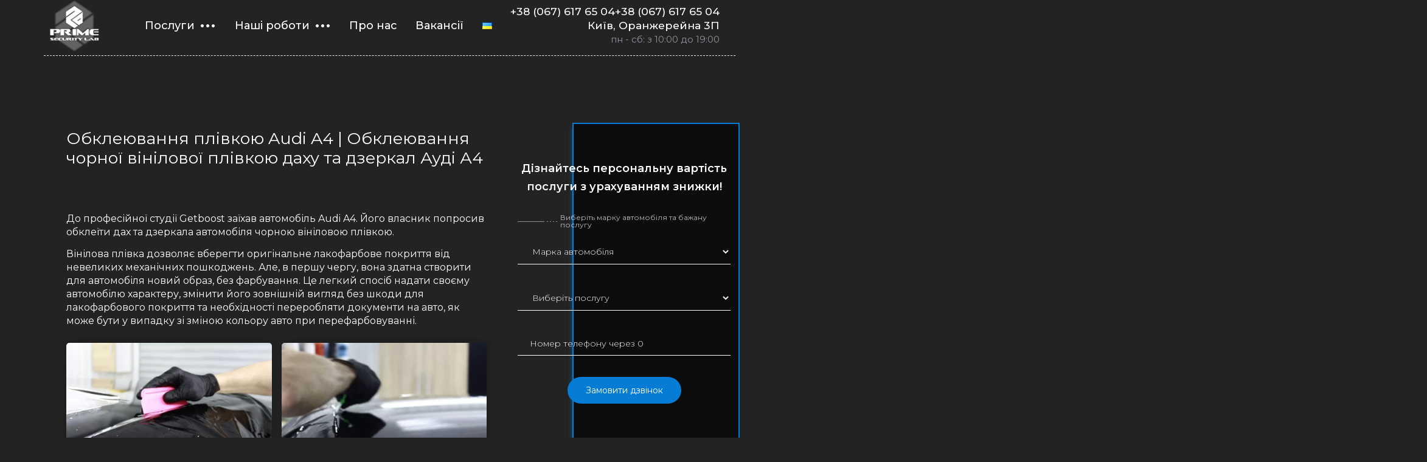

--- FILE ---
content_type: text/html; charset=UTF-8
request_url: https://prime-technic.kiev.ua/uk/oklejka-plenkoj-audi-a4-okleivanie-chjornoj-vinilovoj-pljonkoj-kryshi-i-zerkal-audi-a4/
body_size: 14133
content:
<!DOCTYPE html>
<html lang="ru">
<head>
 <meta charset="utf-8" />
    <meta name="viewport" content="width=device-width, initial-scale=1.0">
    <title></title>
     <meta name="description" content="">
     <meta name="keywords" content=""/>
     <meta name="facebook-domain-verification" content="n7pbpk0tu8pudasfw0ebedydul94l7" />
    <link href="https://cdn.jsdelivr.net/npm/bootstrap@5.0.0-beta1/dist/css/bootstrap.min.css" rel="stylesheet" integrity="sha384-giJF6kkoqNQ00vy+HMDP7azOuL0xtbfIcaT9wjKHr8RbDVddVHyTfAAsrekwKmP1" crossorigin="anonymous">
    <meta name='robots' content='max-image-preview:large' />
<link rel="alternate" href="https://prime-technic.kiev.ua/uk/oklejka-plenkoj-audi-a4-okleivanie-chjornoj-vinilovoj-pljonkoj-kryshi-i-zerkal-audi-a4/" hreflang="uk" />
<link rel="alternate" href="https://prime-technic.kiev.ua/oklejka-plenkoj-audi-a4-okleivanie-chjornoj-vinilovoj-pljonkoj-kryshi-i-zerkal-audi-a4/" hreflang="ru" />
<script type="8b90f436a717cfd77d7d9ee5-text/javascript">
window._wpemojiSettings = {"baseUrl":"https:\/\/s.w.org\/images\/core\/emoji\/14.0.0\/72x72\/","ext":".png","svgUrl":"https:\/\/s.w.org\/images\/core\/emoji\/14.0.0\/svg\/","svgExt":".svg","source":{"concatemoji":"https:\/\/prime-technic.kiev.ua\/wp-includes\/js\/wp-emoji-release.min.js?ver=6.2.8"}};
/*! This file is auto-generated */
!function(e,a,t){var n,r,o,i=a.createElement("canvas"),p=i.getContext&&i.getContext("2d");function s(e,t){p.clearRect(0,0,i.width,i.height),p.fillText(e,0,0);e=i.toDataURL();return p.clearRect(0,0,i.width,i.height),p.fillText(t,0,0),e===i.toDataURL()}function c(e){var t=a.createElement("script");t.src=e,t.defer=t.type="text/javascript",a.getElementsByTagName("head")[0].appendChild(t)}for(o=Array("flag","emoji"),t.supports={everything:!0,everythingExceptFlag:!0},r=0;r<o.length;r++)t.supports[o[r]]=function(e){if(p&&p.fillText)switch(p.textBaseline="top",p.font="600 32px Arial",e){case"flag":return s("\ud83c\udff3\ufe0f\u200d\u26a7\ufe0f","\ud83c\udff3\ufe0f\u200b\u26a7\ufe0f")?!1:!s("\ud83c\uddfa\ud83c\uddf3","\ud83c\uddfa\u200b\ud83c\uddf3")&&!s("\ud83c\udff4\udb40\udc67\udb40\udc62\udb40\udc65\udb40\udc6e\udb40\udc67\udb40\udc7f","\ud83c\udff4\u200b\udb40\udc67\u200b\udb40\udc62\u200b\udb40\udc65\u200b\udb40\udc6e\u200b\udb40\udc67\u200b\udb40\udc7f");case"emoji":return!s("\ud83e\udef1\ud83c\udffb\u200d\ud83e\udef2\ud83c\udfff","\ud83e\udef1\ud83c\udffb\u200b\ud83e\udef2\ud83c\udfff")}return!1}(o[r]),t.supports.everything=t.supports.everything&&t.supports[o[r]],"flag"!==o[r]&&(t.supports.everythingExceptFlag=t.supports.everythingExceptFlag&&t.supports[o[r]]);t.supports.everythingExceptFlag=t.supports.everythingExceptFlag&&!t.supports.flag,t.DOMReady=!1,t.readyCallback=function(){t.DOMReady=!0},t.supports.everything||(n=function(){t.readyCallback()},a.addEventListener?(a.addEventListener("DOMContentLoaded",n,!1),e.addEventListener("load",n,!1)):(e.attachEvent("onload",n),a.attachEvent("onreadystatechange",function(){"complete"===a.readyState&&t.readyCallback()})),(e=t.source||{}).concatemoji?c(e.concatemoji):e.wpemoji&&e.twemoji&&(c(e.twemoji),c(e.wpemoji)))}(window,document,window._wpemojiSettings);
</script>
<style type="text/css">
img.wp-smiley,
img.emoji {
	display: inline !important;
	border: none !important;
	box-shadow: none !important;
	height: 1em !important;
	width: 1em !important;
	margin: 0 0.07em !important;
	vertical-align: -0.1em !important;
	background: none !important;
	padding: 0 !important;
}
</style>
	<link rel='stylesheet' id='wp-block-library-css' href='https://prime-technic.kiev.ua/wp-includes/css/dist/block-library/style.min.css?ver=6.2.8' type='text/css' media='all' />
<link rel='stylesheet' id='classic-theme-styles-css' href='https://prime-technic.kiev.ua/wp-includes/css/classic-themes.min.css?ver=6.2.8' type='text/css' media='all' />
<style id='global-styles-inline-css' type='text/css'>
body{--wp--preset--color--black: #000000;--wp--preset--color--cyan-bluish-gray: #abb8c3;--wp--preset--color--white: #ffffff;--wp--preset--color--pale-pink: #f78da7;--wp--preset--color--vivid-red: #cf2e2e;--wp--preset--color--luminous-vivid-orange: #ff6900;--wp--preset--color--luminous-vivid-amber: #fcb900;--wp--preset--color--light-green-cyan: #7bdcb5;--wp--preset--color--vivid-green-cyan: #00d084;--wp--preset--color--pale-cyan-blue: #8ed1fc;--wp--preset--color--vivid-cyan-blue: #0693e3;--wp--preset--color--vivid-purple: #9b51e0;--wp--preset--gradient--vivid-cyan-blue-to-vivid-purple: linear-gradient(135deg,rgba(6,147,227,1) 0%,rgb(155,81,224) 100%);--wp--preset--gradient--light-green-cyan-to-vivid-green-cyan: linear-gradient(135deg,rgb(122,220,180) 0%,rgb(0,208,130) 100%);--wp--preset--gradient--luminous-vivid-amber-to-luminous-vivid-orange: linear-gradient(135deg,rgba(252,185,0,1) 0%,rgba(255,105,0,1) 100%);--wp--preset--gradient--luminous-vivid-orange-to-vivid-red: linear-gradient(135deg,rgba(255,105,0,1) 0%,rgb(207,46,46) 100%);--wp--preset--gradient--very-light-gray-to-cyan-bluish-gray: linear-gradient(135deg,rgb(238,238,238) 0%,rgb(169,184,195) 100%);--wp--preset--gradient--cool-to-warm-spectrum: linear-gradient(135deg,rgb(74,234,220) 0%,rgb(151,120,209) 20%,rgb(207,42,186) 40%,rgb(238,44,130) 60%,rgb(251,105,98) 80%,rgb(254,248,76) 100%);--wp--preset--gradient--blush-light-purple: linear-gradient(135deg,rgb(255,206,236) 0%,rgb(152,150,240) 100%);--wp--preset--gradient--blush-bordeaux: linear-gradient(135deg,rgb(254,205,165) 0%,rgb(254,45,45) 50%,rgb(107,0,62) 100%);--wp--preset--gradient--luminous-dusk: linear-gradient(135deg,rgb(255,203,112) 0%,rgb(199,81,192) 50%,rgb(65,88,208) 100%);--wp--preset--gradient--pale-ocean: linear-gradient(135deg,rgb(255,245,203) 0%,rgb(182,227,212) 50%,rgb(51,167,181) 100%);--wp--preset--gradient--electric-grass: linear-gradient(135deg,rgb(202,248,128) 0%,rgb(113,206,126) 100%);--wp--preset--gradient--midnight: linear-gradient(135deg,rgb(2,3,129) 0%,rgb(40,116,252) 100%);--wp--preset--duotone--dark-grayscale: url('#wp-duotone-dark-grayscale');--wp--preset--duotone--grayscale: url('#wp-duotone-grayscale');--wp--preset--duotone--purple-yellow: url('#wp-duotone-purple-yellow');--wp--preset--duotone--blue-red: url('#wp-duotone-blue-red');--wp--preset--duotone--midnight: url('#wp-duotone-midnight');--wp--preset--duotone--magenta-yellow: url('#wp-duotone-magenta-yellow');--wp--preset--duotone--purple-green: url('#wp-duotone-purple-green');--wp--preset--duotone--blue-orange: url('#wp-duotone-blue-orange');--wp--preset--font-size--small: 13px;--wp--preset--font-size--medium: 20px;--wp--preset--font-size--large: 36px;--wp--preset--font-size--x-large: 42px;--wp--preset--spacing--20: 0.44rem;--wp--preset--spacing--30: 0.67rem;--wp--preset--spacing--40: 1rem;--wp--preset--spacing--50: 1.5rem;--wp--preset--spacing--60: 2.25rem;--wp--preset--spacing--70: 3.38rem;--wp--preset--spacing--80: 5.06rem;--wp--preset--shadow--natural: 6px 6px 9px rgba(0, 0, 0, 0.2);--wp--preset--shadow--deep: 12px 12px 50px rgba(0, 0, 0, 0.4);--wp--preset--shadow--sharp: 6px 6px 0px rgba(0, 0, 0, 0.2);--wp--preset--shadow--outlined: 6px 6px 0px -3px rgba(255, 255, 255, 1), 6px 6px rgba(0, 0, 0, 1);--wp--preset--shadow--crisp: 6px 6px 0px rgba(0, 0, 0, 1);}:where(.is-layout-flex){gap: 0.5em;}body .is-layout-flow > .alignleft{float: left;margin-inline-start: 0;margin-inline-end: 2em;}body .is-layout-flow > .alignright{float: right;margin-inline-start: 2em;margin-inline-end: 0;}body .is-layout-flow > .aligncenter{margin-left: auto !important;margin-right: auto !important;}body .is-layout-constrained > .alignleft{float: left;margin-inline-start: 0;margin-inline-end: 2em;}body .is-layout-constrained > .alignright{float: right;margin-inline-start: 2em;margin-inline-end: 0;}body .is-layout-constrained > .aligncenter{margin-left: auto !important;margin-right: auto !important;}body .is-layout-constrained > :where(:not(.alignleft):not(.alignright):not(.alignfull)){max-width: var(--wp--style--global--content-size);margin-left: auto !important;margin-right: auto !important;}body .is-layout-constrained > .alignwide{max-width: var(--wp--style--global--wide-size);}body .is-layout-flex{display: flex;}body .is-layout-flex{flex-wrap: wrap;align-items: center;}body .is-layout-flex > *{margin: 0;}:where(.wp-block-columns.is-layout-flex){gap: 2em;}.has-black-color{color: var(--wp--preset--color--black) !important;}.has-cyan-bluish-gray-color{color: var(--wp--preset--color--cyan-bluish-gray) !important;}.has-white-color{color: var(--wp--preset--color--white) !important;}.has-pale-pink-color{color: var(--wp--preset--color--pale-pink) !important;}.has-vivid-red-color{color: var(--wp--preset--color--vivid-red) !important;}.has-luminous-vivid-orange-color{color: var(--wp--preset--color--luminous-vivid-orange) !important;}.has-luminous-vivid-amber-color{color: var(--wp--preset--color--luminous-vivid-amber) !important;}.has-light-green-cyan-color{color: var(--wp--preset--color--light-green-cyan) !important;}.has-vivid-green-cyan-color{color: var(--wp--preset--color--vivid-green-cyan) !important;}.has-pale-cyan-blue-color{color: var(--wp--preset--color--pale-cyan-blue) !important;}.has-vivid-cyan-blue-color{color: var(--wp--preset--color--vivid-cyan-blue) !important;}.has-vivid-purple-color{color: var(--wp--preset--color--vivid-purple) !important;}.has-black-background-color{background-color: var(--wp--preset--color--black) !important;}.has-cyan-bluish-gray-background-color{background-color: var(--wp--preset--color--cyan-bluish-gray) !important;}.has-white-background-color{background-color: var(--wp--preset--color--white) !important;}.has-pale-pink-background-color{background-color: var(--wp--preset--color--pale-pink) !important;}.has-vivid-red-background-color{background-color: var(--wp--preset--color--vivid-red) !important;}.has-luminous-vivid-orange-background-color{background-color: var(--wp--preset--color--luminous-vivid-orange) !important;}.has-luminous-vivid-amber-background-color{background-color: var(--wp--preset--color--luminous-vivid-amber) !important;}.has-light-green-cyan-background-color{background-color: var(--wp--preset--color--light-green-cyan) !important;}.has-vivid-green-cyan-background-color{background-color: var(--wp--preset--color--vivid-green-cyan) !important;}.has-pale-cyan-blue-background-color{background-color: var(--wp--preset--color--pale-cyan-blue) !important;}.has-vivid-cyan-blue-background-color{background-color: var(--wp--preset--color--vivid-cyan-blue) !important;}.has-vivid-purple-background-color{background-color: var(--wp--preset--color--vivid-purple) !important;}.has-black-border-color{border-color: var(--wp--preset--color--black) !important;}.has-cyan-bluish-gray-border-color{border-color: var(--wp--preset--color--cyan-bluish-gray) !important;}.has-white-border-color{border-color: var(--wp--preset--color--white) !important;}.has-pale-pink-border-color{border-color: var(--wp--preset--color--pale-pink) !important;}.has-vivid-red-border-color{border-color: var(--wp--preset--color--vivid-red) !important;}.has-luminous-vivid-orange-border-color{border-color: var(--wp--preset--color--luminous-vivid-orange) !important;}.has-luminous-vivid-amber-border-color{border-color: var(--wp--preset--color--luminous-vivid-amber) !important;}.has-light-green-cyan-border-color{border-color: var(--wp--preset--color--light-green-cyan) !important;}.has-vivid-green-cyan-border-color{border-color: var(--wp--preset--color--vivid-green-cyan) !important;}.has-pale-cyan-blue-border-color{border-color: var(--wp--preset--color--pale-cyan-blue) !important;}.has-vivid-cyan-blue-border-color{border-color: var(--wp--preset--color--vivid-cyan-blue) !important;}.has-vivid-purple-border-color{border-color: var(--wp--preset--color--vivid-purple) !important;}.has-vivid-cyan-blue-to-vivid-purple-gradient-background{background: var(--wp--preset--gradient--vivid-cyan-blue-to-vivid-purple) !important;}.has-light-green-cyan-to-vivid-green-cyan-gradient-background{background: var(--wp--preset--gradient--light-green-cyan-to-vivid-green-cyan) !important;}.has-luminous-vivid-amber-to-luminous-vivid-orange-gradient-background{background: var(--wp--preset--gradient--luminous-vivid-amber-to-luminous-vivid-orange) !important;}.has-luminous-vivid-orange-to-vivid-red-gradient-background{background: var(--wp--preset--gradient--luminous-vivid-orange-to-vivid-red) !important;}.has-very-light-gray-to-cyan-bluish-gray-gradient-background{background: var(--wp--preset--gradient--very-light-gray-to-cyan-bluish-gray) !important;}.has-cool-to-warm-spectrum-gradient-background{background: var(--wp--preset--gradient--cool-to-warm-spectrum) !important;}.has-blush-light-purple-gradient-background{background: var(--wp--preset--gradient--blush-light-purple) !important;}.has-blush-bordeaux-gradient-background{background: var(--wp--preset--gradient--blush-bordeaux) !important;}.has-luminous-dusk-gradient-background{background: var(--wp--preset--gradient--luminous-dusk) !important;}.has-pale-ocean-gradient-background{background: var(--wp--preset--gradient--pale-ocean) !important;}.has-electric-grass-gradient-background{background: var(--wp--preset--gradient--electric-grass) !important;}.has-midnight-gradient-background{background: var(--wp--preset--gradient--midnight) !important;}.has-small-font-size{font-size: var(--wp--preset--font-size--small) !important;}.has-medium-font-size{font-size: var(--wp--preset--font-size--medium) !important;}.has-large-font-size{font-size: var(--wp--preset--font-size--large) !important;}.has-x-large-font-size{font-size: var(--wp--preset--font-size--x-large) !important;}
.wp-block-navigation a:where(:not(.wp-element-button)){color: inherit;}
:where(.wp-block-columns.is-layout-flex){gap: 2em;}
.wp-block-pullquote{font-size: 1.5em;line-height: 1.6;}
</style>
<link rel='stylesheet' id='responsive-lightbox-magnific-css' href='https://prime-technic.kiev.ua/wp-content/plugins/responsive-lightbox/assets/magnific/magnific-popup.min.css?ver=1.2.0' type='text/css' media='all' />
<link rel='stylesheet' id='wp-review-slider-pro-public_combine-css' href='https://prime-technic.kiev.ua/wp-content/plugins/wp-google-places-review-slider/public/css/wprev-public_combine.css?ver=7.5' type='text/css' media='all' />
<link rel='stylesheet' id='style-css' href='https://prime-technic.kiev.ua/wp-content/themes/prime/assets/css/style.css?ver=6.2.8' type='text/css' media='all' />
<link rel='stylesheet' id='mediamap-css' href='https://prime-technic.kiev.ua/wp-content/themes/prime/assets/css/media.css?ver=6.2.8' type='text/css' media='all' />
<link rel='stylesheet' id='swiper-css' href='https://prime-technic.kiev.ua/wp-content/themes/prime/assets/css/swiper-bundle.min.css?ver=6.2.8' type='text/css' media='all' />
<link rel='stylesheet' id='animated-css' href='https://prime-technic.kiev.ua/wp-content/themes/prime/assets/css/animate.css?ver=6.2.8' type='text/css' media='all' />
<script type="8b90f436a717cfd77d7d9ee5-text/javascript" src='https://prime-technic.kiev.ua/wp-includes/js/jquery/jquery.min.js?ver=3.6.4' id='jquery-core-js'></script>
<script type="8b90f436a717cfd77d7d9ee5-text/javascript" src='https://prime-technic.kiev.ua/wp-includes/js/jquery/jquery-migrate.min.js?ver=3.4.0' id='jquery-migrate-js'></script>
<script type="8b90f436a717cfd77d7d9ee5-text/javascript" src='https://prime-technic.kiev.ua/wp-content/plugins/responsive-lightbox/assets/magnific/jquery.magnific-popup.min.js?ver=1.2.0' id='responsive-lightbox-magnific-js'></script>
<script type="8b90f436a717cfd77d7d9ee5-text/javascript" src='https://prime-technic.kiev.ua/wp-includes/js/underscore.min.js?ver=1.13.4' id='underscore-js'></script>
<script type="8b90f436a717cfd77d7d9ee5-text/javascript" src='https://prime-technic.kiev.ua/wp-content/plugins/responsive-lightbox/assets/infinitescroll/infinite-scroll.pkgd.min.js?ver=4.0.1' id='responsive-lightbox-infinite-scroll-js'></script>
<script type="8b90f436a717cfd77d7d9ee5-text/javascript" src='https://prime-technic.kiev.ua/wp-content/plugins/responsive-lightbox/assets/dompurify/purify.min.js?ver=3.3.1' id='dompurify-js'></script>
<script type="8b90f436a717cfd77d7d9ee5-text/javascript" id='responsive-lightbox-sanitizer-js-before'>
window.RLG = window.RLG || {}; window.RLG.sanitizeAllowedHosts = ["youtube.com","www.youtube.com","youtu.be","vimeo.com","player.vimeo.com"];
</script>
<script type="8b90f436a717cfd77d7d9ee5-text/javascript" src='https://prime-technic.kiev.ua/wp-content/plugins/responsive-lightbox/js/sanitizer.js?ver=2.6.1' id='responsive-lightbox-sanitizer-js'></script>
<script type="8b90f436a717cfd77d7d9ee5-text/javascript" id='responsive-lightbox-js-before'>
var rlArgs = {"script":"magnific","selector":"lightbox","customEvents":"","activeGalleries":true,"disableOn":0,"midClick":true,"preloader":true,"closeOnContentClick":true,"closeOnBgClick":true,"closeBtnInside":true,"showCloseBtn":true,"enableEscapeKey":true,"alignTop":false,"fixedContentPos":"auto","fixedBgPos":"auto","autoFocusLast":true,"woocommerce_gallery":false,"ajaxurl":"https:\/\/prime-technic.kiev.ua\/wp-admin\/admin-ajax.php","nonce":"f860f5cc14","preview":false,"postId":54531,"scriptExtension":false};
</script>
<script type="8b90f436a717cfd77d7d9ee5-text/javascript" src='https://prime-technic.kiev.ua/wp-content/plugins/responsive-lightbox/js/front.js?ver=2.6.1' id='responsive-lightbox-js'></script>
<script type="8b90f436a717cfd77d7d9ee5-text/javascript" id='functions-js-js-extra'>
/* <![CDATA[ */
var php_array = {"admin_ajax":"https:\/\/prime-technic.kiev.ua\/wp-admin\/admin-ajax.php"};
/* ]]> */
</script>
<script type="8b90f436a717cfd77d7d9ee5-text/javascript" src='https://prime-technic.kiev.ua/wp-content/themes/prime/functions.js?ver=6.2.8' id='functions-js-js'></script>
<link rel="https://api.w.org/" href="https://prime-technic.kiev.ua/wp-json/" /><link rel="alternate" type="application/json" href="https://prime-technic.kiev.ua/wp-json/wp/v2/posts/54531" /><link rel="EditURI" type="application/rsd+xml" title="RSD" href="https://prime-technic.kiev.ua/xmlrpc.php?rsd" />
<link rel="wlwmanifest" type="application/wlwmanifest+xml" href="https://prime-technic.kiev.ua/wp-includes/wlwmanifest.xml" />
<meta name="generator" content="WordPress 6.2.8" />
<link rel="canonical" href="https://prime-technic.kiev.ua/uk/oklejka-plenkoj-audi-a4-okleivanie-chjornoj-vinilovoj-pljonkoj-kryshi-i-zerkal-audi-a4/" />
<link rel='shortlink' href='https://prime-technic.kiev.ua/?p=54531' />
<link rel="alternate" type="application/json+oembed" href="https://prime-technic.kiev.ua/wp-json/oembed/1.0/embed?url=https%3A%2F%2Fprime-technic.kiev.ua%2Fuk%2Foklejka-plenkoj-audi-a4-okleivanie-chjornoj-vinilovoj-pljonkoj-kryshi-i-zerkal-audi-a4%2F" />
<link rel="alternate" type="text/xml+oembed" href="https://prime-technic.kiev.ua/wp-json/oembed/1.0/embed?url=https%3A%2F%2Fprime-technic.kiev.ua%2Fuk%2Foklejka-plenkoj-audi-a4-okleivanie-chjornoj-vinilovoj-pljonkoj-kryshi-i-zerkal-audi-a4%2F&#038;format=xml" />
<link rel="icon" href="https://prime-technic.kiev.ua/wp-content/webpc-passthru.php?src=https://prime-technic.kiev.ua/wp-content/uploads/2021/09/cropped-favicon-32x32.png&amp;nocache=1" sizes="32x32" />
<link rel="icon" href="https://prime-technic.kiev.ua/wp-content/webpc-passthru.php?src=https://prime-technic.kiev.ua/wp-content/uploads/2021/09/cropped-favicon-192x192.png&amp;nocache=1" sizes="192x192" />
<link rel="apple-touch-icon" href="https://prime-technic.kiev.ua/wp-content/webpc-passthru.php?src=https://prime-technic.kiev.ua/wp-content/uploads/2021/09/cropped-favicon-180x180.png&amp;nocache=1" />
<meta name="msapplication-TileImage" content="https://prime-technic.kiev.ua/wp-content/webpc-passthru.php?src=https://prime-technic.kiev.ua/wp-content/uploads/2021/09/cropped-favicon-270x270.png&amp;nocache=1" />

    <link rel="preconnect" href="https://fonts.gstatic.com">
    <link href="https://fonts.googleapis.com/css2?family=Montserrat:wght@300;400;500;600;700;800;900&display=swap" rel="stylesheet">
    <script src="https://kit.fontawesome.com/7847d9d207.js" crossorigin="anonymous" type="8b90f436a717cfd77d7d9ee5-text/javascript"></script>

    <script src="//cdn.jsdelivr.net/npm/sweetalert2@11" type="8b90f436a717cfd77d7d9ee5-text/javascript"></script>
    <!-- Global site tag (gtag.js) - Google Analytics -->
<script async src="https://www.googletagmanager.com/gtag/js?id=UA-118710735-1" type="8b90f436a717cfd77d7d9ee5-text/javascript"></script>
<script type="8b90f436a717cfd77d7d9ee5-text/javascript">
  window.dataLayer = window.dataLayer || [];
  function gtag(){dataLayer.push(arguments);}
  gtag('js', new Date());

  gtag('config', 'UA-118710735-1');
  gtag('config', 'AW-860210495');
</script>


<!-- Google Tag Manager -->
<script type="8b90f436a717cfd77d7d9ee5-text/javascript">(function(w,d,s,l,i){w[l]=w[l]||[];w[l].push({'gtm.start':
new Date().getTime(),event:'gtm.js'});var f=d.getElementsByTagName(s)[0],
j=d.createElement(s),dl=l!='dataLayer'?'&l='+l:'';j.async=true;j.src=
'https://www.googletagmanager.com/gtm.js?id='+i+dl;f.parentNode.insertBefore(j,f);
})(window,document,'script','dataLayer','GTM-PF838MV');</script>
<!-- End Google Tag Manager -->

<script type="8b90f436a717cfd77d7d9ee5-text/javascript"> 
document.addEventListener('DOMContentLoaded', function() {
    // === ОТЛАДОЧНЫЙ РЕЖИМ ===
    const DEBUG_MODE = false; // Поставьте true для отладки (логика будет срабатывать каждый раз)

    // Функция для получения значения cookie по имени
    function getCookie(name) {
        const value = "; " + document.cookie;
        const parts = value.split("; " + name + "=");
        if (parts.length === 2) return parts.pop().split(";").shift();
        return null;
    }

    // Функция для установки cookie с указанным временем жизни (в днях)
    function setCookie(name, value, days) {
        let expires = "";
        if (days) {
            const date = new Date();
            date.setTime(date.getTime() + (days * 24 * 60 * 60 * 1000));
            expires = "; expires=" + date.toUTCString();
        }
        document.cookie = name + "=" + (value || "") + expires + "; path=/";
    }

    const userPhone = getCookie("user_phone");
    const lastActivation = getCookie("last_activation");
    const today = new Date().toISOString().split("T")[0];

    // В отладочном режиме всегда срабатывает логика создания задачи, cookie при этом обновляется
    if (userPhone && (DEBUG_MODE || lastActivation !== today)) {
        fetch("https://prime-technic.kiev.ua/wp-json/custom/v1/activate-user", {
            method: "POST",
            headers: {
                "Content-Type": "application/json"
            },
            body: JSON.stringify({ phone: userPhone })
        })
        .then(response => response.json())
        .then(data => {
            console.log("Задача менеджеру создана: ", data);
            setCookie("last_activation", today, 1);
            if (DEBUG_MODE) {
                console.log("[DEBUG] Отладочный режим: задача создаётся всегда при заходе на страницу");
            }
        })
        .catch(err => console.error("Ошибка отправки задачи: ", err));
    } else if (DEBUG_MODE) {
        console.log("[DEBUG] Не найден userPhone или задача уже была создана сегодня.");
    }
});
</script>


<script type="8b90f436a717cfd77d7d9ee5-text/javascript">
(function(d, w, s) {
    var widgetHash = 'EcDvFlebjwLroB9F6mq5', bch = d.createElement(s); bch.type = 'text/javascript'; bch.async = true;
    bch.src = '//widgets.binotel.com/chat/widgets/' + widgetHash + '.js';
    var sn = d.getElementsByTagName(s)[0]; sn.parentNode.insertBefore(bch, sn);
})(document, window, 'script');
</script>

</head>
<div id="fb-root"></div>
<script async defer crossorigin="anonymous" src="https://connect.facebook.net/ru_RU/sdk.js#xfbml=1&version=v11.0" nonce="28KnRcBs" type="8b90f436a717cfd77d7d9ee5-text/javascript"></script>
<body class="portfolio-page">
<!-- Google Tag Manager (noscript) -->
<noscript><iframe src="https://www.googletagmanager.com/ns.html?id=GTM-PF838MV"
height="0" width="0" style="display:none;visibility:hidden"></iframe></noscript>
<!-- End Google Tag Manager (noscript) -->
    <section class="" ></section>
    <div class="container">
            <div class="row header-portfol" style="position: relative; z-index: 36;">
                <div class="col-lg-12 mobile-header">
                    <div class="empty"></div>
                    <div class="mobile-contacts">
                        <div class="langs">
                            	<li class="lang-item lang-item-191 lang-item-uk current-lang lang-item-first"><a lang="uk" hreflang="uk" href="https://prime-technic.kiev.ua/uk/oklejka-plenkoj-audi-a4-okleivanie-chjornoj-vinilovoj-pljonkoj-kryshi-i-zerkal-audi-a4/"><img src="[data-uri]" alt="Українська" width="16" height="11" style="width: 16px; height: 11px;" /></a></li>
	<li class="lang-item lang-item-188 lang-item-ru"><a lang="ru-RU" hreflang="ru-RU" href="https://prime-technic.kiev.ua/oklejka-plenkoj-audi-a4-okleivanie-chjornoj-vinilovoj-pljonkoj-kryshi-i-zerkal-audi-a4/"></a></li>
                        </div>

                        <div class="nav__contacts">
                            <a href="tel: +38 (067) 617 65 04+38 (067) 617 65 04">+38 (067) 617 65 04+38 (067) 617 65 04</a>
                            
                            <h6><a href="https://goo.gl/maps/WaVeh9cjFvuds1YM8">Київ, Оранжерейна 3П</a><br><span style="text-align:center;">пн - сб: з 10:00 до 19:00</span></h5>
                        </div>
                    </div>
                    <div id="menu" class="menu">
                        <div class="menu__logo">
                                                        <a href="/uk/">
                                                        <img src="https://prime-technic.kiev.ua/wp-content/webpc-passthru.php?src=https://prime-technic.kiev.ua/wp-content/themes/prime/img_new/logo.png&amp;nocache=1" alt=""></a>
                        </div>
                        <ul class="menu__items nav">
                                                                                                                                                                                        <li id="popup-link" style="display: flex; align-items: center;" class="nav__item"><a href="#" target="">Послуги</a></li>
                                                                                                                                                                                                <li id="port" style="display: flex; align-items: center;" class="nav__item"><a href="#" target="">Наші роботи</a></li>
                                                                                                                                                                                                <li ><a href="https://prime-technic.kiev.ua/uk/o-nas.html" target="">Про нас</a></li>
                                                                                                                                                                                                <li ><a href="https://prime-technic.kiev.ua/career.html" target="">Вакансії</a></li>
                                                                                                            <div class="langs">
                            	<li class="lang-item lang-item-191 lang-item-uk current-lang lang-item-first"><a lang="uk" hreflang="uk" href="https://prime-technic.kiev.ua/uk/oklejka-plenkoj-audi-a4-okleivanie-chjornoj-vinilovoj-pljonkoj-kryshi-i-zerkal-audi-a4/"><img src="[data-uri]" alt="Українська" width="16" height="11" style="width: 16px; height: 11px;" /></a></li>
	<li class="lang-item lang-item-188 lang-item-ru"><a lang="ru-RU" hreflang="ru-RU" href="https://prime-technic.kiev.ua/oklejka-plenkoj-audi-a4-okleivanie-chjornoj-vinilovoj-pljonkoj-kryshi-i-zerkal-audi-a4/"></a></li>
                        </div>

                       <div class="nav__contacts">
                           <a href="tel: 

                           +38 (067) 617 65 04+38 (067) 617 65 04">


                                 +38 (067) 617 65 04+38 (067) 617 65 04                                     
                                 </a>
                            <h6><a href="https://goo.gl/maps/WaVeh9cjFvuds1YM8">Київ, Оранжерейна 3П</a><br><span style="text-align:center;">пн - сб: з 10:00 до 19:00</span></h5>
                        </div>
                        </ul>


                        <div class="outer-menu">
                            <input class="checkbox-toggle" type="checkbox" />
                            <div class="hamburger">
                                <div></div>
                            </div>
                            <div class="menu-mobile">
                                <div>
                                    <div class="menu-mobile__inner">
                                        <ul>
                                                                                                                                                                                                                                                                                        <li class="menu-mobile__sublist">
                                                        <a href="#" target="">Послуги</a>
                                                                                                                    <ul>
                                                                                                                                                                                        <li><a href="https://prime-technic.kiev.ua/uk/alarm.html" target="">Захист від угону</a></li>
                                                                                                                                                                                        <li><a href="https://prime-technic.kiev.ua/uk/zaschita-avto-usa.html" target="">Захист авто від угону авто із США</a></li>
                                                                                                                                                                                        <li><a href="https://prime-technic.kiev.ua/uk/shumoizol.html" target="">Шумоізоляція</a></li>
                                                                                                                                                                                        <li><a href="https://prime-technic.kiev.ua/uk/dovodchiki-dverey.html" target="">Дотяжки дверей</a></li>
                                                                                                                                                                                        <li><a href="https://prime-technic.kiev.ua/uk/pokrashhennya-akustyky-v-avto.html" target="">Покращення Акустики</a></li>
                                                                                                                                                                                        <li><a href="https://prime-technic.kiev.ua/uk/okleyka-avto-plonkoy.html" target="">Плівка на авто</a></li>
                                                                                                                                                                                        <li><a href="https://prime-technic.kiev.ua/uk/mediaandac.html" target="">Мультимедія та акустика</a></li>
                                                                                                                                                                                        <li><a href="https://prime-technic.kiev.ua/uk/parctronic.html" target="">Паркувальні системи</a></li>
                                                                                                                                                                                        <li><a href="https://prime-technic.kiev.ua/uk/polirovka-avtomobilya.html" target="">Полірування автомобіля</a></li>
                                                                                                                                                                                        <li><a href="https://prime-technic.kiev.ua/uk/light.html" target="">Автосвітло</a></li>
                                                                                                                        </ul>
                                                                                                            </li>
                                                                                                                                                                                                                                                                                                <li class="menu-mobile__sublist">
                                                        <a href="#" target="">Наші роботи</a>
                                                                                                                    <ul>
                                                                                                                                                                                        <li><a href="https://prime-technic.kiev.ua/uk/portfolio-alarm.html" target="">Захист від угону</a></li>
                                                                                                                                                                                        <li><a href="https://prime-technic.kiev.ua/uk/portfolio-shumizol.html" target="">Шумоізоляція</a></li>
                                                                                                                                                                                        <li><a href="https://prime-technic.kiev.ua/uk/portfolio-parctronik.html" target="">Паркувальні системи</a></li>
                                                                                                                                                                                        <li><a href="https://prime-technic.kiev.ua/uk/portfolio-multy-acustika.html" target="">Мультимедія та акустика</a></li>
                                                                                                                                                                                        <li><a href="https://prime-technic.kiev.ua/uk/portfolio-plenka.html" target="">Плівка</a></li>
                                                                                                                                                                                        <li><a href="https://prime-technic.kiev.ua/uk/portfolio-light.html" target="">Світло</a></li>
                                                                                                                                                                                        <li><a href="https://prime-technic.kiev.ua/uk/portfolio.html" target="">Всі роботи</a></li>
                                                                                                                        </ul>
                                                                                                            </li>
                                                                                                                                                                                                                                                                                                <li >
                                                        <a href="https://prime-technic.kiev.ua/uk/o-nas.html" target="">Про нас</a>
                                                                                                            </li>
                                                                                                                                                                                                                                                                                                <li >
                                                        <a href="https://prime-technic.kiev.ua/career.html" target="">Вакансії</a>
                                                                                                            </li>
                                                                                                                                                                            </ul>
                                        <button id="popup-link7" class="nav__btn"><a href="#">Заказать звонок</a></button>
                                    </div>
                                </div>
                            </div>
                        </div>


                    </div>
                    
                    

                </div>
            </div>



<!-- poppers -->

  <div id="popup" class="popup">
        
                  
                
        <div id="popup__nav" class="popup__nav">
            <ul>
                                                <li><a href="https://prime-technic.kiev.ua/uk/alarm.html"
                        target="">Захист від угону</a>
                </li>
                                                <li><a href="https://prime-technic.kiev.ua/uk/zaschita-avto-usa.html"
                        target="">Захист авто від угону авто із США</a>
                </li>
                                                <li><a href="https://prime-technic.kiev.ua/uk/shumoizol.html"
                        target="">Шумоізоляція</a>
                </li>
                                                <li><a href="https://prime-technic.kiev.ua/uk/dovodchiki-dverey.html"
                        target="">Дотяжки дверей</a>
                </li>
                                                <li><a href="https://prime-technic.kiev.ua/uk/pokrashhennya-akustyky-v-avto.html"
                        target="">Покращення Акустики</a>
                </li>
                                                <li><a href="https://prime-technic.kiev.ua/uk/okleyka-avto-plonkoy.html"
                        target="">Плівка на авто</a>
                </li>
                                                <li><a href="https://prime-technic.kiev.ua/uk/mediaandac.html"
                        target="">Мультимедія та акустика</a>
                </li>
                                                <li><a href="https://prime-technic.kiev.ua/uk/parctronic.html"
                        target="">Паркувальні системи</a>
                </li>
                                                <li><a href="https://prime-technic.kiev.ua/uk/polirovka-avtomobilya.html"
                        target="">Полірування автомобіля</a>
                </li>
                                                <li><a href="https://prime-technic.kiev.ua/uk/light.html"
                        target="">Автосвітло</a>
                </li>
                            </ul>
        </div>

                
                
                        <div id="portfolio" class="popup__nav">
            <ul>
                                                <li><a href="https://prime-technic.kiev.ua/uk/portfolio-alarm.html"
                        target="">Захист від угону</a>
                </li>
                                                <li><a href="https://prime-technic.kiev.ua/uk/portfolio-shumizol.html"
                        target="">Шумоізоляція</a>
                </li>
                                                <li><a href="https://prime-technic.kiev.ua/uk/portfolio-parctronik.html"
                        target="">Паркувальні системи</a>
                </li>
                                                <li><a href="https://prime-technic.kiev.ua/uk/portfolio-multy-acustika.html"
                        target="">Мультимедія та акустика</a>
                </li>
                                                <li><a href="https://prime-technic.kiev.ua/uk/portfolio-plenka.html"
                        target="">Плівка</a>
                </li>
                                                <li><a href="https://prime-technic.kiev.ua/uk/portfolio-light.html"
                        target="">Світло</a>
                </li>
                                                <li><a href="https://prime-technic.kiev.ua/uk/portfolio.html"
                        target="">Всі роботи</a>
                </li>
                            </ul>
        </div>
                
                
        
                
        
                
                <div id="popup__footer" class="popup__nav" >
                    <ul>
                                                         <li><a href="https://prime-technic.kiev.ua/alarm">Защита от угона</a></li>
                                                <li><a href="https://prime-technic.kiev.ua/shumoizol">Шумоизоляция авто</a></li>
                                                <li><a href="https://prime-technic.kiev.ua/okleyka-avto-plonkoy">Оклейка пленкой авто</a></li>
                                                <li><a href="https://prime-technic.kiev.ua/carbon">Отделка карбоном</a></li>
                                                <li><a href="https://prime-technic.kiev.ua/parctronic">Парковочные системы</a></li>
                                                <li><a href="https://prime-technic.kiev.ua/mediaandac">Мультимедия и акустиика</a></li>
                                                <li><a href="https://prime-technic.kiev.ua/light">Автомобильный свет</a></li>
                    </ul>
                </div>

                 <div id="popup__form" class="popup__form">
                    <button type="button" class="form-btn-close btn-close" data-bs-dismiss="popup" aria-label="Close"></button>
                    <div id="form__body" class="form__body">
                        <div style="text-align: center;" class="form__title"><h2>Обратная связь</h2></div>
                        <div class="form__content">
                            <div class="form__contact">
                                <h3>Наші контакти</h3>
                                <p style="margin-bottom: 0.5rem; margin-top: 20px;"><a href="https://goo.gl/maps/WaVeh9cjFvuds1YM8">Київ, Оранжерейна 3П</a><br><span style="text-align:center;">пн - сб: з 10:00 до 19:00</span></p>
                                                                 <h5 style="margin-bottom: 20px;">
                            <a style="color:white;" href="tel:"></a>
                                
                            </h5>
                                <h5>г. Киев ул. Оранжерейна 3П</h5>
                                <p style="text-decoration-line: underline; text-underline-position: under;"><a style="color: inherit;" href="#">Показать схему проезда</a></p>
                                <div class="form__social">
                                                                                                                                                                                                                                                                                                                        <a href="https://www.youtube.com/channel/UCwSYt0TIq9QixeVR7fZytFg" target="_blank" >
                                                        <img src="https://prime-technic.kiev.ua/wp-content/webpc-passthru.php?src=https://prime-technic.kiev.ua/wp-content/uploads/2021/09/youtube.png&amp;nocache=1" alt="">
                                                    </a>
                                                
                                                                                                                                                                                                                                                                                                                                <a href="https://www.instagram.com/prime.security.lab/" target="_blank" style="margin: 0 10px;">
                                                        <img src="https://prime-technic.kiev.ua/wp-content/webpc-passthru.php?src=https://prime-technic.kiev.ua/wp-content/uploads/2021/09/insta.png&amp;nocache=1" alt="">
                                                    </a>
                                                
                                                                                                                                                                                                                                                                                                                                <a href="https://www.facebook.com/prime.s.lab" target="_blank" >
                                                        <img src="https://prime-technic.kiev.ua/wp-content/webpc-passthru.php?src=https://prime-technic.kiev.ua/wp-content/uploads/2021/09/fb.png&amp;nocache=1" alt="">
                                                    </a>
                                                
                                                                                                                                                            
                                </div>
                            </div>
                                                    </div> 
                    </div>
                </div>

            
        
    </div>	<main class="article-page">
		<section>
			<div class="container">
				<div class="row">
					
					<div class="col-md-8 col-sm-12 col-xs-12">


						
<article id="post-54531">

	<header class="entry-header margin-bottom-20">
		<h1 class=" portfolio-title">Обклеювання плівкою Audi A4 | Обклеювання чорної вінілової плівкою даху та дзеркал Ауді А4</h1>


		
	</header><!-- .entry-header -->
	</br>
	<div class="fb-like" data-href="" data-width="" data-layout="standard" data-action="like" data-size="large" data-share="true"></div>
    </br>
    </br>


	<div class="entry-content article-gap article-wrap">

		
<p>До професійної студії Getboost заїхав автомобіль Audi A4. Його власник попросив обклеїти дах та дзеркала автомобіля чорною вініловою плівкою.</p>



<p>Вінілова плівка дозволяє вберегти оригінальне лакофарбове покриття від невеликих механічних пошкоджень. Але, в першу чергу, вона здатна створити для автомобіля новий образ, без фарбування. Це легкий спосіб надати своєму автомобілю характеру, змінити його зовнішній вигляд без шкоди для лакофарбового покриття та необхідності переробляти документи на авто, як може бути у випадку зі зміною кольору авто при перефарбовуванні.</p>



<figure class="wp-block-gallery columns-2 is-cropped wp-block-gallery-1 is-layout-flex">
<ul class="blocks-gallery-grid">
<li class="blocks-gallery-item">
<figure><img decoding="async" class="wp-image-50504" src="https://prime-technic.kiev.ua/wp-content/webpc-passthru.php?src=https://prime-technic.kiev.ua/wp-content/uploads/2021/06/photo_2021-06-06_14-09-47-1024x682.jpg&amp;nocache=1" alt="" data-id="50504" data-link="https://prime-technic.kiev.ua/?attachment_id=50504" /></figure>
</li>
<li class="blocks-gallery-item">
<figure><img decoding="async" class="wp-image-50505" src="https://prime-technic.kiev.ua/wp-content/webpc-passthru.php?src=https://prime-technic.kiev.ua/wp-content/uploads/2021/06/photo_2021-06-06_14-11-09-1024x575.jpg&amp;nocache=1" alt="" data-id="50505" data-full-url="https://prime-technic.kiev.ua/wp-content/webpc-passthru.php?src=https://prime-technic.kiev.ua/wp-content/uploads/2021/06/photo_2021-06-06_14-11-09.jpg&amp;nocache=1" data-link="https://prime-technic.kiev.ua/?attachment_id=50505" /></figure>
</li>
</ul>
</figure>



<p>Майстри студії Getboost обклеїли верх та дзеркала Ауді якісною вініловою плівкою. Також фахівці відповідально підійшли до підготовки зони під поклейку &#8211; попередньо очистили та знежирили місця під поклейку професійними засобами.</p>



<p>Переваги обклеювання плівкою в студії Getboost:</p>



<ul>
<li>Використання найкращих матеріалів на ринку</li>
<li>Довговічність експлуатації плівки завдяки якісному поклеюванню</li>
<li>Гарантія на виконані роботи</li>
</ul>



<p>Клієнт може насолоджуватися апгрейдом зовнішності своєї улюбленої машини та не хвилюватися про те, що це тимчасово. А все тому, що наші спеціалісти завжди працюють на найвищому рівні!</p>



<figure class="wp-block-gallery columns-2 is-cropped wp-block-gallery-3 is-layout-flex">
<ul class="blocks-gallery-grid">
<li class="blocks-gallery-item">
<figure><img decoding="async" class="wp-image-50508" src="https://prime-technic.kiev.ua/wp-content/webpc-passthru.php?src=https://prime-technic.kiev.ua/wp-content/uploads/2021/06/photo_2021-06-06_14-11-13-1-1024x575.jpg&amp;nocache=1" alt="" data-id="50508" data-link="https://prime-technic.kiev.ua/?attachment_id=50508" /></figure>
</li>
<li class="blocks-gallery-item">
<figure><img decoding="async" class="wp-image-50509" src="https://prime-technic.kiev.ua/wp-content/webpc-passthru.php?src=https://prime-technic.kiev.ua/wp-content/uploads/2021/06/photo_2021-06-06_14-11-17-1-1024x682.jpg&amp;nocache=1" alt="" data-id="50509" data-full-url="https://prime-technic.kiev.ua/wp-content/webpc-passthru.php?src=https://prime-technic.kiev.ua/wp-content/uploads/2021/06/photo_2021-06-06_14-11-17-1.jpg&amp;nocache=1" data-link="https://prime-technic.kiev.ua/?attachment_id=50509" /></figure>
</li>
</ul>
</figure>



<p>&nbsp;</p>

		<div class="clearfix"></div>
	</div><!-- .entry-content -->

</article><!-- #post-## -->						</div>
						<div class="col-md-4 col-sm-12">
							                              
                    <div class="hero__form">
                        <span class="h_bt"></span>
                        <div class="hero__form-inner">
                            <div class="hero__form-title">Дізнайтесь персональну вартість послуги з урахуванням знижки!</div>
                        <div class="hero__form-text">Виберіть марку автомобіля та бажану послугу</div>
                        <form role="form" method="post" id="formMainSec" name="formMainSec" onsubmit="if (!window.__cfRLUnblockHandlers) return false; return false" data-cf-modified-8b90f436a717cfd77d7d9ee5-="">
    <div class="hero__form-item">
        <select class="carName" name="marka">
            <option>Марка автомобіля</option>
            <option value="ACURA">ACURA</option>
            <option value="ALFA ROMEO">ALFA ROMEO</option>
            <option value="AUDI">AUDI</option>
            <option value="BMW">BMW</option>
            <option value="CHEVROLET">CHEVROLET</option>
            <option value="CITROËN">CITROËN</option>
            <option value="DACIA">DACIA</option>
            <option value="DAIHATSU">DAIHATSU</option>
            <option value="FIAT">FIAT</option>
            <option value="FORD">FORD</option>
            <option value="HONDA">HONDA</option>
            <option value="HUMMER">HUMMER</option>
            <option value="HYUNDAI">HYUNDAI</option>
            <option value="INFINITI">INFINITI</option>
            <option value="JEEP">JEEP</option>
            <option value="KIA">KIA</option>
            <option value="LANCIA">LANCIA</option>
            <option value="LAND ROVER">LAND ROVER</option>
            <option value="LEXUS">LEXUS</option>
            <option value="MAZDA">MAZDA</option>
            <option value="MERCEDES-BENZ">MERCEDES-BENZ</option>
            <option value="MG">MG</option>
            <option value="MINI">MINI</option>
            <option value="MITSUBISHI">MITSUBISHI</option>
            <option value="NISSAN">NISSAN</option>
            <option value="OPEL">OPEL</option>
            <option value="PEUGEOT">PEUGEOT</option>
            <option value="PORSCHE">PORSCHE</option>
            <option value="RENAULT">RENAULT</option>
            <option value="SAAB">SAAB</option>
            <option value="SEAT">SEAT</option>
            <option value="SKODA">SKODA</option>
            <option value="SMART">SMART</option>
            <option value="SSANGYONG">SSANGYONG</option>
            <option value="SUBARU">SUBARU</option>
            <option value="SUZUKI">SUZUKI</option>
<option value="TESLA">TESLA</option>
            <option value="TOYOTA">TOYOTA</option>
            <option value="VOLVO">VOLVO</option>
            <option value="VW">VW</option>
            <option value="ІНША">ІНША</option>
        </select>
    </div>
    <div class="hero__form-item">
        <select class="serviceName" name="name">
            <option>Виберіть послугу</option>
             <option value="ЗАХИСТ ВІД УГОНУ">ЗАХИСТ ВІД УГОНУ</option>
            <option value="ШУМОІЗОЛЯЦІЯ">ШУМОІЗОЛЯЦІЯ</option>
            <option value="ПАРКУВАЛЬНІ СИСТЕМИ">ПАРКУВАЛЬНІ СИСТЕМИ</option>
            <option value="МУЛЬТИМЕДІЯ ТА АКУСТИКА">МУЛЬТИМЕДІЯ ТА АКУСТИКА</option>
             <option value="АВТОМОБІЛЬНЕ СВІТЛО">АВТОМОБІЛЬНЕ СВІТЛО</option>
        </select>
    </div>
    <div class="hero__form-item">
        <input id="inp1" type="phone" name="telephone" placeholder="Номер телефону через 0">
    </div>
    <textarea style="display: none;" id="urla" method="post" name="page"></textarea>
    <textarea style="display: none;" method="post" name="title">Портфоліо</textarea>
    <div class="hero__form-btn-wrapper">
        <button class="hero__form-btn">Замовити дзвінок</button>
    </div>
    <p id="result_id"></p>
</form>
                        </div>
                    </div>
                						</div>

					</div>
				</div>
		</section>
		<div class="entry-content article-gap article-wrap">
<h4>Схожі записи:</h4><ul>			<li><a href="https://prime-technic.kiev.ua/uk/shumo-vibroizoljacija-porsche-cayenne-polnaja-shumoizoljacija-porsh-kajen/" rel="bookmark" title="Шумо-віброізоляція Porsche Cayenne Повна шумоізоляція Порш Кайєн">
			<br />Шумо-віброізоляція Porsche Cayenne Повна шумоізоляція Порш Кайєн</a></li>
						<li><a href="https://prime-technic.kiev.ua/uk/zashhita-ot-ugona-mitsubishi-outlander-prizrak-830-vt-na-mitsubishi-outlander/" rel="bookmark" title="Захист від угону Mitsubishi Outlander Привид 830 ВТ на Mitsubishi Outlander">
			<br />Захист від угону Mitsubishi Outlander Привид 830 ВТ на Mitsubishi Outlander</a></li>
						<li><a href="https://prime-technic.kiev.ua/uk/zashhita-ot-ugona-mazda-6-ustanovka-signalizacii-prizrak-830-vt-na-mazda-6/" rel="bookmark" title="Захист від угону Mazda 6 | Установка сигналізації Привид 830 ВТ на Mazda 6">
			<br />Захист від угону Mazda 6 | Установка сигналізації Привид 830 ВТ на Mazda 6</a></li>
						<li><a href="https://prime-technic.kiev.ua/uk/avtorskaja-ustanovka-zashhity-ot-ugona-volkswagen-tiguan-r-line-videoregestrator-na-folksvagen-tiguan-r-lajn/" rel="bookmark" title="Авторське встановлення захисту від угону Volkswagen Tiguan R-Line | Відеореєстратор на Фольксваген Тігуан Р-Лайн">
			<br />Авторське встановлення захисту від угону Volkswagen Tiguan R-Line | Відеореєстратор на Фольксваген Тігуан Р-Лайн</a></li>
						<li><a href="https://prime-technic.kiev.ua/uk/zashhitnaja-antigravijnaja-pljonka-na-mercedes-benz-glc/" rel="bookmark" title="Захисна антигравійна плівка на Mercedes-Benz GLC">
			<br />Захисна антигравійна плівка на Mercedes-Benz GLC</a></li>
						<li><a href="https://prime-technic.kiev.ua/uk/shumoizoljacija-mazda-6-shumoizoljacija-dverej-avtomobilja-mazda-6/" rel="bookmark" title="Шумоізоляція Mazda 6 | Шумоізоляція дверей автомобіля Мазда 6">
			<br />Шумоізоляція Mazda 6 | Шумоізоляція дверей автомобіля Мазда 6</a></li>
						<li><a href="https://prime-technic.kiev.ua/uk/zashhita-ot-ugona-audi-a5-ustanovka-signalizacii-prizrak-830-vt-na-audi-a5/" rel="bookmark" title="Захист від угону Audi А5 | Установка сигналізації Примара 830 ВТ на Audi А5">
			<br />Захист від угону Audi А5 | Установка сигналізації Примара 830 ВТ на Audi А5</a></li>
						<li><a href="https://prime-technic.kiev.ua/uk/antigravijnaja-plenka-na-avtomobil-mazda-3-shlifovka-far-mazda-3-2/" rel="bookmark" title="Антигравійна плівка на автомобіль Mazda 3 Шліфування фар Мазда 3">
			<br />Антигравійна плівка на автомобіль Mazda 3 Шліфування фар Мазда 3</a></li>
						<li><a href="https://prime-technic.kiev.ua/uk/zashhita-ot-ugona-audi-q7-ustanovka-avtosignalizacii-pandora-na-avtomobil-audi-q7/" rel="bookmark" title="Захист від угону Audi Q7 Установка автосигналізації Pandora на автомобіль Audi Q7">
			<br />Захист від угону Audi Q7 Установка автосигналізації Pandora на автомобіль Audi Q7</a></li>
						<li><a href="https://prime-technic.kiev.ua/uk/zashhita-ot-ugona-porsche-panamera-4s-ustanovka-signalizacii-prizrak-830-vt-na-porsche-panamera-4s/" rel="bookmark" title="Захист Від Угону Porsche Panamera 4s | Установка Сигналізації Привид 830 ВТ На Porsche Panamera 4s">
			<br />Захист Від Угону Porsche Panamera 4s | Установка Сигналізації Привид 830 ВТ На Porsche Panamera 4s</a></li>
			</ul>
</div>
	</main><!-- #main -->
	<section class="nineth">
        <div class="container">
            <div class="row">
                <div class="col-lg-5 col-md-6 col-sm-6 nineth__contacts">
                    <div class="nineth__wrapper">
                        <h1>Наші контакти</h1>

                        <div class="nineth__work">
                            <p><a href="https://goo.gl/maps/WaVeh9cjFvuds1YM8">Київ, Оранжерейна 3П</a><br><span style="text-align:center;">пн - сб: з 10:00 до 19:00</span> </p>
                            <p ><a  style="color:white;" href="tel:"></a></p>
                            <!--<p style="text-decoration-line: underline; text-underline-position: under;"><a style="color: #d3d5da;" id="popup-link44" href="#fourth">Перезвоните мне</a></p>-->

                        </div>

                        <div class="nineth__adress">
                            
                            <p>Працюємо в Киеві та області</p>
                            <p>г. Киев ул. Оранжерейна 3П</p>
                            <!--<p style="text-decoration-line: underline; text-underline-position: under;"><a style="color: #d3d5da;" href="#">Показать схему проезда</a></p>-->
                        </div>
                    
                        <div class="form__social">
                                                                                                                                                                                                                                                                <a href="https://www.youtube.com/channel/UCwSYt0TIq9QixeVR7fZytFg" target="_blank" >
                                                <img src="https://prime-technic.kiev.ua/wp-content/webpc-passthru.php?src=https://prime-technic.kiev.ua/wp-content/uploads/2021/09/youtube.png&amp;nocache=1" alt="">
                                            </a>
                                        
                                                                                                                                                                                                                                                                        <a href="https://www.instagram.com/prime.security.lab/" target="_blank" style="margin: 0 10px;">
                                                <img src="https://prime-technic.kiev.ua/wp-content/webpc-passthru.php?src=https://prime-technic.kiev.ua/wp-content/uploads/2021/09/insta.png&amp;nocache=1" alt="">
                                            </a>
                                        
                                                                                                                                                                                                                                                                        <a href="https://www.facebook.com/prime.s.lab" target="_blank" >
                                                <img src="https://prime-technic.kiev.ua/wp-content/webpc-passthru.php?src=https://prime-technic.kiev.ua/wp-content/uploads/2021/09/fb.png&amp;nocache=1" alt="">
                                            </a>
                                        
                                                                                                                            
                        </div>
                                                                         <button   style="color: #fff;" type="button" class="nav__btn"> <a id="popup-link4" href="#">Замовити дзвінок</a></button>
                                                                                                                     </div>
                </div>
                <div class="map col-lg-7 col-md-6 col-sm-6" style="padding: 0;"><iframe src="https://www.google.com/maps/embed?pb=!1m18!1m12!1m3!1d2539.59653850689!2d30.45006399302364!3d50.46723734958248!2m3!1f0!2f0!3f0!3m2!1i1024!2i768!4f13.1!3m3!1m2!1s0x40d4cdcb8076c18d%3A0x451e9cd2101b44ec!2z0YPQuy4g0J7RgNCw0L3QttC10YDQtdC50L3QsNGPLCAzLCDQmtC40LXQsiwgMDIwMDA!5e0!3m2!1sru!2sua!4v1610210016148!5m2!1sru!2sua" width="100%" height="525px" frameborder="0" style="border:0;" allowfullscreen="" aria-hidden="false" tabindex="0"></iframe></div>
            </div>
        </div>
    </section>
	
  <footer class="footer">
        <div class="container">
            <div class="row" style="display:none;">
                <div class="col-lg-12">
                    <div  id="menu2" class="menu">
                        <div class="empty"></div>
                        <div class="outer-menu">
                            <input class="checkbox-toggle" type="checkbox" />
                            <div class="hamburger">
                                <div></div>
                            </div>

                        </div>
                        <div class="mobile-contacts">
                            <div class="nav__contacts">
                                <a href="tel:"></a>
                                <h6><a href="https://goo.gl/maps/WaVeh9cjFvuds1YM8">Київ, Оранжерейна 3П</a><br><span style="text-align:center;">пн - сб: з 10:00 до 19:00</span></h5>
                            </div>
                        </div>
                        <div class="menu__logo">
                            <a href="index.html"><img src="https://prime-technic.kiev.ua/wp-content/webpc-passthru.php?src=https://prime-technic.kiev.ua/wp-content/themes/prime/img_new/logo.png&amp;nocache=1" alt=""></a>
                        </div>
                        <ul class="menu__items nav">
                            
                            <div style="display: flex; align-items: center;"><li><a id="popup__footer-link" href="#second" >Услуги</a></li>
                                <p>...</p></div>
                            <div style="display: flex; align-items: center;"><li><a href="#">Наші работи</a></li>
                                <p>...</p></div>
                            
                            <li style="margin-right: 30px;"><a href="#">О нас</a></li>
                                
                            
                        </ul>

                                    <div class="nav__contacts">
                                        <a href="tel:"></a>
                                        <h6><a href="https://goo.gl/maps/WaVeh9cjFvuds1YM8">Київ, Оранжерейна 3П</a><br><span style="text-align:center;">пн - сб: з 10:00 до 19:00</span></h5>
                                    </div>
                                                        
                    </div>
                </div>
            </div>
            <div class="row">
                <div class="col-lg-12">
                    <div class="footer__bottom">
                        <p>© 2023 встановлення доп. обладнання під ключ. Всі &nbsp;права захищені</p>
                                                                    </div>
                </div>
            </div>
        </div>
    </footer>
     <link href="https://fonts.googleapis.com/css2?family=Montserrat:wght@300;400;500;600;700;800;900&display=swap" rel="stylesheet">
    <script src="https://cdn.jsdelivr.net/npm/sweetalert2@9/dist/sweetalert2.all.min.js" type="8b90f436a717cfd77d7d9ee5-text/javascript"></script>
    
       <!-- Global site tag (gtag.js) - Google Analytics -->
<script async src="https://www.googletagmanager.com/gtag/js?id=UA-118710735-1" type="8b90f436a717cfd77d7d9ee5-text/javascript"></script>
<script type="8b90f436a717cfd77d7d9ee5-text/javascript">
  window.dataLayer = window.dataLayer || [];
  function gtag(){dataLayer.push(arguments);}
  gtag('js', new Date());

  gtag('config', 'UA-118710735-1');
  gtag('config', 'AW-860210495');
</script>
    
    
    

    <script src='https://prime-technic.kiev.ua/wp-content/themes/prime/assets/js/swiper-bundle.min.js' type="8b90f436a717cfd77d7d9ee5-text/javascript"></script>

  <!-- Initialize Swiper -->
  <script type="8b90f436a717cfd77d7d9ee5-text/javascript">
    var swiper = new Swiper('.swiper-container', {
        loop: true,
      pagination: {
        el: '.swiper-pagination',
        type: 'fraction',
      },
      navigation: {
        nextEl: '.swiper-button-next',
        prevEl: '.swiper-button-prev',
      },
    });
  </script>
    <script src="https://cdn.jsdelivr.net/npm/bootstrap@5.0.0-beta1/dist/js/bootstrap.bundle.min.js" integrity="sha384-ygbV9kiqUc6oa4msXn9868pTtWMgiQaeYH7/t7LECLbyPA2x65Kgf80OJFdroafW" crossorigin="anonymous" type="8b90f436a717cfd77d7d9ee5-text/javascript"></script>

   <script src='https://prime-technic.kiev.ua/wp-content/themes/prime/assets/js/main.js' type="8b90f436a717cfd77d7d9ee5-text/javascript"></script>

   
 

<script src="/cdn-cgi/scripts/7d0fa10a/cloudflare-static/rocket-loader.min.js" data-cf-settings="8b90f436a717cfd77d7d9ee5-|49" defer></script><script defer src="https://static.cloudflareinsights.com/beacon.min.js/vcd15cbe7772f49c399c6a5babf22c1241717689176015" integrity="sha512-ZpsOmlRQV6y907TI0dKBHq9Md29nnaEIPlkf84rnaERnq6zvWvPUqr2ft8M1aS28oN72PdrCzSjY4U6VaAw1EQ==" data-cf-beacon='{"version":"2024.11.0","token":"56a7b803517445a1b059324768f479b5","r":1,"server_timing":{"name":{"cfCacheStatus":true,"cfEdge":true,"cfExtPri":true,"cfL4":true,"cfOrigin":true,"cfSpeedBrain":true},"location_startswith":null}}' crossorigin="anonymous"></script>
</body>
</html>

--- FILE ---
content_type: text/css
request_url: https://prime-technic.kiev.ua/wp-content/themes/prime/assets/css/media.css?ver=6.2.8
body_size: 6223
content:
@media screen and (min-width: 1700px) {
  .item__content {
    -webkit-box-pack: start;
        -ms-flex-pack: start;
            justify-content: flex-start;
  }
  .mediaMargin {
    margin-left: 43px;
  }
}

@media screen and (min-width: 1200px) {
  .third__item_1 h1 {
    padding-top: 60%;
  }
  .third__item_2 h1 {
    padding-top: 60%;
  }
  .third__item_4 h1 {
    padding-top: 60%;
  }
  .nav {
    padding-left: 60px;
  }
}

@media (min-width: 1025px) {
  .services__item:hover::after {
    opacity: 1;
  }
  
  .services__item ul li:hover {
    opacity: 0.85;
  }
  .services__item:hover {
    color: #fff;
  }
  
  .services__item:hover li::before {
    background-image: -webkit-gradient(linear, right top, left top, from(#cacaca), to(white));
    background-image: linear-gradient(-90deg, #cacaca 0%, white 100%);
  }
}

@media (max-width: 1500px) {
  .service-page .seventh__image.title_with_back h1 {
    font-size: 97px;
  }
  .title_with_back h1 {
    font-size: 100px;
  }
}

@media (max-width: 1399px) {
  .first {
    height: auto;
  }
}

@media screen and (max-width: 1400px) {

      .portfolio-page img {
  width: 100%;
  max-width: 680px;
}
  
  .lead {
    background-position: left 50% center;
  }
  .carousel__video {
    left: 492px;
  }
  .safe__img img {
    width: 100%;
  }
  .sixth .sixth__pagination {
    right: 25px;
  }
  .swiper__contain {
    padding: 20px;
  }
  .sixth .sixth__next {
    right: 60px !important;
  }
  .sixth .sixth__prev {
    right: 145px  !important;
  }
  .swiper__contain {
    margin-right: 200px;
  }
  .reasons__items {
    padding-right: 20px;
  }
 /* .important__slider {
    background: url("../img/important-car.png") center/300px no-repeat ;
  }*/
  .safe__img {
    padding-right: 0;
  }
  .safe__img::after {
    right: -31px;
  }
  .safe__content {
    padding-right: 0;
    padding-left: 40px;
  }
  .fifth .fifth__pagination {
    padding-right: 113px;
  }
  .recover__box {
    width: 100%;
  }
}

@media screen and (max-width: 1260px) {
  .first {
    min-height: auto;
  }
  .first__carousel {
    width: 100%;
  }
  .carousel__video {
    left: auto;
    right: 70px;
  }
      .portfolio-page img {
  width: 100%;
  max-width: 560px;
}
}

@media screen and (max-width: 1200px) {

    .portfolio-page img {
  width: 100%;
  max-width: 560px;
}
  .service-page .fourth__image.title_with_back h1 {
    font-size: 91px;
  }
  .service-page .seventh__image.title_with_back h1 {
    font-size: 81px;
  }
  .title_with_back h1 {
    font-size: 50px;
  }
  .sixth .title_with_back h1 {
    font-size: 50px;
  }
  .second__image {
    top: 0px;
    width: 100%;
}
.fourth__image{
  top: 12px;
}
  .problems__img {
    width: 30%;
  }
  .problems__img img {
    max-width: 85px;
  }
  .problems__info {
    width: 70%;
  }
  .reasons__icons {
    padding-left: 0;
  }
  .reasons__img {
    margin-left: auto;
    margin-right: auto;
  }
  .reasons__num {
    margin-left: auto;
    margin-right: auto;
  }
  .lead {
    min-height: auto;
  }
  .lead .hero {
    padding-bottom: 80px;
  }
  .fifth .fifth__pagination {
    padding-right: 100px;
  }
  .container {
    padding: 0 15px;
  }
  .forBg {
    background-attachment: initial;
    background-size: cover;
  }
  .third__item_3:hover p {
    opacity: 1;
    visibility: visible;
    margin-bottom: 30px;
  }
}

@media screen and (max-width: 999px) {
  .services__item {
    height: 280px;
  }

  .portfolio-page img {
  width: 100%;
  max-width: 400px;
}
}

@media screen and (max-width: 993px) {

  .recover__box {
    margin-top: 160px;
  }

  .nav__contacts a, .nav__contacts h6 {
    text-align: center;
   
  }

  .nav__contacts h6 {
     margin-top: 5px;
  }

  .service-hero .container {
    padding: 0px;
    background: #000000a6;
  }

  .service-hero .hero {
    padding-right: 15px;
    padding-left: 15px;
  }

.service-hero .hero__form::after {
  background: none;
  border: none;
  width: 0;
  height: 0;
  box-shadow: none;
}
.fourth .forBg {
  background-image: none !important;
}

.fourth {
  background-image: url("https://prime-technic.kiev.ua/wp-content/uploads/2021/09/niz_forma-1.jpg");
  background-size: cover;
  background-position: center;
}

.lead {
  min-height:800px ;
}

/*выключаем экраны*/

.important,  #popup-link6, .sixth {
  display: none;
}

.fourth__content p {
  display: none;
}

p.fourth__paragraph_3 {
  display: block;
}

/*.form__content .form__text_div {
  display: none;
}
*/
.form__content .form__contact {
  display: none;
}

.popup__form {
  padding-bottom: 0 !important;
}


  .hero__subtitle {
    display: none;
  }

 .showon .hero__form {
    
    margin-top: 0 !important;
    right: 0 !important;
    z-index: 99;
    padding-right: 30px !important;
  }

    .showon .hero__form .h_bt {
    /*content: '';*/
    position: fixed!important;

    height: 100vh !important;
  
    top: 0 !important;
    transition: 0.2s all;
    background-image: linear-gradient(
-100deg, #082f65 0%, #2c3dfc 100%);
  }


 .portfolio-page .hero__form{
    position: fixed;
    background: #232323f5;
    height: 100vh;
    max-width: 450px;
    width: 100%;
    top: 0;
    margin-top: 0 !important;
    right: -450px;
    z-index: 99;
    transition: 0.2s all;

  }

  .portfolio-page .hero__form .h_bt {
    /*content: '';*/
    position: fixed;
   right: 0px;
    display: block;
    width:30px;
    height: 90px;
    /*background: white;*/
    background-position: center;
    background-repeat: no-repeat;
    top: calc(35% - 90px);
    transition: 0.2s all;
     background-image: url(https://prime-technic.kiev.ua/wp-content/uploads/2021/10/qw-1.png);
     display: block;
     background-color: #2c3dfc;
     background-size: 60%;
  }

  .portfolio-page .hero__form .h_bt:after {
      content: '<'
      width:30px;
    height: 90px;
    color: white;

  }

  .portfolio-page .hero__form-inner  {
    margin-top: 90px;
  }


  .portfolio-page .hero__form::after {
    display: none;
  }




  .service-page .fourth__image.title_with_back h1 {
    font-size: 65px;
  }
  .service-page .seventh__image.title_with_back h1 {
    font-size: 59px;
  }
  .service-hero .hero__text {
    display: none;
  }
  .service-hero .hero__btn-mobile {
    display: none;
  }
  .service-hero .hero__btn-wrapper {
    display: none;
  }
  .title_with_back h1 {
    margin-left: 0;
  }
  .service-hero .menu {
    padding-top: 0;
  }
  .lead {
    background-position: center;
  }
  .lead::before {
/*    content: none;*/
  }
  .recover__video .blob {
    width: 20px;
    height: 20px;
  }
  .recover__video .blob .btn {
    padding: 6px;
  }
  .menu__logo img {
    width: 60px;
  }
  .first {
    padding-top: 0;
  }
  .seventh {
    background-attachment: scroll;
  }
  .services__content > a {
    font-size: 18px;
  }
  .forBg {
    background-image: none;
    -webkit-box-shadow: none;
            box-shadow: none;
  }
  .fourth__form {
    margin: 0 auto;
  }
  .fifth .recover__btn a {
    font-size: 15px;
    padding: 13px 35px;
  }
  .service-page__btn {
    margin-top: 25px;
    max-width: 93px;
  }
  .fifth .swiper-slide {
    padding-left: 20px;
  }
  .eighth__company {
    padding-right: 0;
  }
  .works__slider::after {
    background-size: 90%;
    top: 15px;
  }
  .why__text-box {
    max-height: 430px;
  }
  .problems__img {
    width: 25%;
  }
  .problems__img img {
    max-width: 55px;
  }
  .problems__info {
    width: 75%;
  }
  .reasons__bg {
    display: none;
  }
  .reasons__title {
    margin-bottom: 22px;
  }
  .reasons__title-mob {
    margin-bottom: 22px;
  }
  .reasons__items {
    padding-right: 0;
  }
  .lead {
    background-position: left center;
  }
  .lead .hero__title {
    font-size: 25px;
  }
  .lead .hero__text {
    font-size: 15px;
    margin-bottom: 0;
  }
  .lead .hero {
    padding: 40px 0;
  }
  .lead .hero__btn-mobile {
    font-size: 14px;
    line-height: 18px;
  }
  .lead .hero__btn {
    padding-right: 0;
  }
  .important__phrase {
    display: none;
  }
  .important__head {
    margin-bottom: 25px;
  }
  .important__slider {
    position: relative;
    background-image: none !important;
  }
/*  .important__slider::after {
    position: absolute;
    content: "";
    left: 0;
    top: 0;
    width: 100%;
    height: 100%;
    opacity: .1;
    /*background: url("../img/important-car-mobile.png") center no-repeat;
  }*/
  .important__action {
    bottom: 0;
  }
  .safe {
    padding-top: 10px;
    padding-bottom: 45px;
  }
  .safe__inner {
    padding-left: 0;
    padding-right: 0;
  }
  .safe__img {
    margin-left: 0;
    padding-left: 0;
    text-align: center;
    width: auto;
    display: inline-block;
    margin: 0 auto;
  }
  .safe__foot {
    padding-bottom: 10px;
  }
  .safe__foot::after {
    content: none;
  }
  .safe__box-title {
    font-size: 16px;
  }
  .safe__box {
    padding: 20px 7px;
    margin-top: -7px;
    position: relative;
  }
  .safe__text {
    padding-right: 0;
  }
  .safe__content {
    padding-left: 5px;
    padding-right: 5px;
  }
  /* .safe__title {
    display: none;
  }
  .safe__title-mob {
    display: block;
  } */
  .safe__table {
    display: none;
  }
  .safe__mobile {
    display: none;
  }
  .service-page .service-hero {
    /* background-position: center left 23%; */
    padding-bottom: 0;
    background-position: center left 28%;

  }
  .hero {
    padding-top: 160px;
    padding-bottom: 60px;
  }
  .hero__subtitle {
    font-size: 11px;
    line-height: 20px;
    margin-bottom: 10px;
  }
  .hero__title {
    font-size: 25px;
    margin-bottom: 10px;
  }
  .hero__text {
    font-size: 15px;
    line-height: 22px;
  }
  .hero__btn-mobile {
    display: inline-block;
    margin-bottom: 20px;
    margin-top: 25px;
    padding: 10px 22px;
  }
  .hero__btn-wrapper {
    display: -webkit-box;
    display: -ms-flexbox;
    display: flex;
  }
  .hero__form {
    /* display: none; */
    padding: 0 10px;
    margin-top: 70px;
    margin-left: auto;
    margin-right: auto;
  }
  .hero__form-item {
    margin-bottom: 10px;
  }
  .hero__form input,  
  .hero__form select {
    padding-left: 5px;
  }  
  .hero__form input  {
    padding-left: 10px;
  }
  .hero__form-title {
    margin-bottom: 20px;
  }
  .hero__form::after {
/*    background-image: url('../img/square-mob.webp');*/
    height: 500px;
    top: -51px;
    right: 0;
    background-size: contain;
  }

.service-hero   .hero__form::after {
/* background-image: url('../img/square-mob.webp');*/
    height: 500px;
    top: -80px;
    right: 0;
    background-size: contain;
    width: 300px;
  }





  .footer__bottom {
    -ms-flex-wrap: wrap;
        flex-wrap: wrap;
    padding-bottom: 15px;
  }
  .footer__bottom p {
    font-size: 11px;
    margin-bottom: 10px;
    line-height: 1.2;
  }
  .footer__bottom a {
    font-size: 11px;
    line-height: 1.2;
  }
  #menu2 {
    position: relative;
    padding: 20px 0;
    -webkit-box-align: center;
        -ms-flex-align: center;
            align-items: center;
    -webkit-box-pack: justify;
        -ms-flex-pack: justify;
            justify-content: space-between;
  }
  #menu2 .outer-menu .checkbox-toggle:checked {
    top: 30px;
    left: 30px;
    position: fixed;
  }
  #menu2 .outer-menu .checkbox-toggle:checked ~ .hamburger {
    top: 30px;
    left: 30px;
    position: fixed;
  }
  .footer .menu__logo {
    margin-left: 0;
  }
  .nineth__wrapper h1 {
    font-size: 20px;
    margin-bottom: 25px;
  }
  .nineth__work p:first-child {
    font-size: 14px;
    margin-bottom: 6px;
  }
  .nineth__work {
    margin-bottom: 25px;
  }
  .nineth__wrapper {
    padding: 50px 15px;
  }
  .nineth__work p {
    font-size: 18px;
  }
  .nineth__work p:last-child {
    font-size: 13px;
  }
  .eighth__company p {
    font-size: 16px;
    margin-bottom: 5px;
    margin-top: 0;
    line-height: 24px;
  }
  .eighth__company {
    margin-top: 15px;
  }
  .eighth__title {
    font-size: 18px;
    margin-bottom: 12px;
  }
  .eighth__p_3 {
    display: none;
  }
  .eighth__btn {
    margin-top: 15px;
  }
  .seventh {
    padding-top: 42px;
    padding-bottom: 32px;
  }
  .seventh .nav__btn {
    margin-top: 0 !important;
  }
  .seventh__undertitle {
    margin-top: 40px;
  }
  .seventh__title h1 {
    font-size: 25px;
    margin-bottom: 10px;
  }
  .seventh__title p {
    font-size: 15px;
    line-height: 25px;
    color: #ffffff;
  }
  .sixth .special-justify {
    margin-top: -25px;
  }
  .sixth .swiper-slide {
    background-color: transparent;
  }
  .sixth .sixth__pagination {
    height: 40px;
    top: 47%;
  }
  .fifth .fifth__next {
    right: 15px;
  }
  .fifth .swiper-pagination-total {
    margin-top: 3px;
  }
  .fifth .fifth__prev {
    right: 105px;
  }
  .swiper__inside h1 {
    font-size: 15px;
  }
  .swiper__paragraph_6 {
    font-size: 11px;
    line-height: 16px;
  }
  .swiper__paragraph_4 {
    font-size: 11px;
    line-height: 16px;
  }
  .swiper__paragraph_2 {
    font-size: 11px;
    line-height: 16px;
  }
  .third .third__prev,
  .third .third__next {
    display: -webkit-box;
    display: -ms-flexbox;
    display: flex;
    padding: 10px;
  }
  .third__slider-item {
    margin-bottom: 65px;
  }
  .third .third__pagination {
    display: -webkit-box;
    display: -ms-flexbox;
    display: flex;
    -webkit-box-align: center;
        -ms-flex-align: center;
            align-items: center;
  }
  .third__item_3 p {
    font-size: 11px;
  }
  .third__title {
    max-width: 100%;
  }
  .third__item_3:hover p {
    margin-bottom: 65px;
  }
  .third__item_3:hover h1 {
    -webkit-transform: translateY(-130%);
            transform: translateY(-130%);
  }
  .third__mobile-btn {
    display: inline-block;
  }
  .third__item_3 h1 {
    bottom: 70px;
  }
  .third .swiper-wrapper {
    margin-top: 20px;
  }
  .third__title h1 {
    margin-bottom: 20px;
    font-size: 20px;
  }
  .third__extitle p {
    font-size: 16px;
    line-height: 24px;
  }
  .services .services__prev,
  .services .services__next {
    display: -webkit-box;
    display: -ms-flexbox;
    display: flex;
    width: 40px;
    height: 40px;
    padding: 10px;
  }
  .services__content p {
    font-size: 15px;
  }
  .services__pagination {
    display: -webkit-box;
    display: -ms-flexbox;
    display: flex;
    -webkit-box-align: center;
        -ms-flex-align: center;
            align-items: center;
  }
  .swiper-pagination-current {
    font-size: 25px;
    margin-top: 0;
  }
  .swiper-pagination-total {
    font-size: 15px;
  }
  .second {
    padding-bottom: 30px;
  }
  .services {
    top: -15px;
  }
  .services .row {
    margin-left: 0;
    margin-right: 0;
  }
  .services__content {
    text-align: left;
    max-width: 100%;
  }
  .services__item li {
    text-align: left;
    margin-bottom: 8px;
  }
  .services__picture {
    position: absolute;
    opacity: .1;
    right: 12px;
    top: 25px;
  }
  .services__item h1 {
    margin-bottom: 12px;
    text-align: left;
  }
  .services__item {
    -webkit-box-pack: start;
        -ms-flex-pack: start;
            justify-content: flex-start;
    position: relative;
    width: 100%;
    margin: 0;
    /* -webkit-box-shadow: 0px 0px 6.51px 0.49px rgba(0, 0, 0, 0.1); */
    /* box-shadow: 0px 0px 6.51px 0.49px rgba(0, 0, 0, 0.1); */
    box-shadow: none;
    background-color: #f5f5f7;
    margin-bottom: 65px;
    min-height: 210px;
  }
  .third__slider-item,.third__item_3::before, .third__item_3  {
    border-radius: 5px;
  }
  .fourth .fourth__image {
    margin-left: 0;
  }
  .services__item {
    padding: 15px 10px;
  }
  .services__item h1 {
    font-size: 18px;
    line-height: 1;
    margin-bottom: 12px;
  }
  .services__item li {
    font-size: 15px;
    line-height: 1;
    margin-bottom: 12px;
  }
  .swiper__contain {
    -webkit-box-orient: vertical;
    -webkit-box-direction: normal;
        -ms-flex-direction: column;
            flex-direction: column;
    height: auto;
  }
  .swiper__text {
    border: none;
    border-top: 1px solid #ededed;
    padding-left: 0;
    padding-top: 15px;
  }
  .swiper__info {
    text-align: center;
    margin-top: 20px;
    margin-bottom: 20px;
  }
  .first {
    background-position: center;
  }
  .recover h1 {
    font-size: 25px;
    line-height: 32px;
    margin-bottom: 20px;
  }
  .recover p {
    font-size: 16px;
    line-height: 24px;
    margin-bottom: 20px;
  }
  .recover__video {
    margin-top: 20px;
    display: -webkit-box;
    display: -ms-flexbox;
    display: flex;
    -webkit-box-align: end;
        -ms-flex-align: end;
            align-items: flex-end;
  }
  .recover__video-title {
    padding-bottom: 5px;
  }
  .first {
    padding-bottom: 70px;
  }
  .first__carousel {
    display: none;
  }
  .third__item_1 h1 {
    padding-top: 30%;
  }
  .third__item_2 h1 {
    padding-top: 30%;
  }
  .third__item_4 h1 {
    padding-top: 30%;
  }
  .popup__form {
    width: 80%;
    margin-left: 10%;
  }
  .sixth .sixth__pagination {
    right: 0;
    width: 135px;
  }
  .swiper__contain {
    margin-right: 150px;
  }
  .sixth .sixth__next {
    right: 0 !important;
  }
  .sixth .sixth__prev {
    right: 95px  !important;
  }
  .swiper__inside {
    padding-top: 0;
    width: 100%;
    height: 250px;
  }
  .fifth .fifth__pagination {
    padding-right: 65px;
  }
  .mobile-contacts {
    display: block;
  }
  .empty {
    display: block;
  }
  .menu__logo img {
    width: 60px;
  }
  .nav {
    display: none;
  }
  .mobile-header {
    display: -webkit-box;
    display: -ms-flexbox;
    display: flex;
    -webkit-box-pack: justify;
        -ms-flex-pack: justify;
            justify-content: space-between;
    -webkit-box-align: center;
        -ms-flex-align: center;
            align-items: center;
    padding-top: 20px;
    background-image: linear-gradient(86deg, #0044ff 0%, #000000 100%);
        padding-right: 15px;
    padding-left: 15px;
    padding-bottom: 20px;
    position: fixed;
    right: 0;
  }
  .menu__logo {
    margin-left: auto;
  }
  .outer-menu {
    display: block;
    top: 20px;
    left: 5px;
  }
}

@media screen and (max-width: 768px) {

      .catalog__item {
    width:100% !important;
    /*height: 200px;*/
    margin-right: 0px;
    margin-bottom: 25px; 
}

.portfolio-page img {
  width: 100%;
  max-width: 740px;
}
  .safe__mobile th {
    font-weight: 600;
  }
  .safe__mobile td, .safe__mobile th {
    padding: 12px 10px;
  }
  .service-page .fifth {
    padding-top: 10px;
  }
  .fifth .fifth__image {
    top: 4px;
  }
  .problems__title {
    text-align: left;
  }
  .second__image {
    top: 10px;
}
.fifth__image{
  top: 18px;
}
.title_with_back h1 {
  font-size: 35px;
}
.service-page .title_with_back h1 {
  font-size: 28px;
}
.sixth .title_with_back h1 {
  font-size: 38px;
}

.service-page .safe__title.title_with_back {
  margin-bottom: 0;
/*  top: 7px;*/
}
.service-page .safe__title.title_with_back h1 {
  font-size: 22px;
}
.service-page .fifth__image.title_with_back h1 {
  background: #f5f5f7;
  font-size: 28px;
}
.service-page .seventh__image.title_with_back h1 {
  font-size: 28px;
}
.service-page .fourth__image.title_with_back h1 {
  font-size: 35px;
}
  .seventh__image.title_with_back h1 {
    background-color: #f5f5f7;
}
  .works__slider-item .blob {
    width: 35px;
    height: 35px;
  }
  .works__slider-item .blob .btn {
    padding: 12px;
  }
  .service-hero::before {
    width: 100%;
 background-image: linear-gradient(86deg, #0044ffcc 0%, #000000c2 100%);
  }
  .service-page .service-hero {
    background-position:center left;
  }
  #exampleModal .modal-content {
    height: auto;
  }
  .nav__contacts a {
    font-size: 16px;
  }
  .nineth {
    min-height: auto;
  }
  .safe__img::after {
    width: 20px;
    right: -16px;
  }
  .important__contacts .nav__btn {
    padding: 10px 40px;
  }
  .nav__btn-wrapper .nav__btn, .popup .nav__btn {
    padding: 10px 40px;
  }
  .nav__btn a {
    padding: 10px 40px;
  }
  .eighth__btn {
    max-width: 100%;
    text-align: left;
  }
  body .swiper-pagination-total {
    margin-left: 5px;
    margin-top: 2px;
  }
  .works {
    padding: 40px 0;
  }
  .works__title {
    margin-bottom: 10px;
  }
  .works__slider::after {
    top: 25px;
  }
  .why__text {
    margin-bottom: 20px;
  }
  .why__list li::before {
    top: 5px;
  }
  .problems {
    padding-top: 33px;
  }
  .problems .problems__pagination,
  .problems .problems__next,
  .problems .problems__prev {
    display: -webkit-box;
    display: -ms-flexbox;
    display: flex;
  }
  .problems .problems__pagination {
    -webkit-box-pack: center;
        -ms-flex-pack: center;
            justify-content: center;
  }
  .problems__item {
    margin: 0;
    width: 100%;
    margin-bottom: 65px;
    -webkit-box-align: start;
        -ms-flex-align: start;
            align-items: flex-start;
    min-height: 300px;
  }
  .problems__img {
    text-align: center;
    width: 100%;
  }
  .problems__img img {
    max-width: 200px;
    max-height: 120px;
    -o-object-fit: cover;
       object-fit: cover;
  }
  .problems__info {
    width: 100%;
    margin-bottom: 20px;
    padding-left: 0;
  }
  .problems__num {
    font-size: 120px;
    left: -46px;
    bottom: -34px;
  }
  .reasons {
    padding: 40px 0;
  }
  .reasons__info {
    padding-right: 0;
  }
  .reasons__name {
    margin-bottom: 10px;
  }
  .reasons__text {
    line-height: 1.1;
  }
  .reasons__phrase {
    padding-left: 60px;
  }
  .reasons__phrase::after {
    height: 51px;
    left: 27px;
    top: -14px;
  }
  .reasons__item-inner {
    padding: 25px 20px;
    -webkit-box-align: start;
        -ms-flex-align: start;
            align-items: flex-start;
    min-height: auto;
  }
  .reasons__item {
    margin-bottom: 30px;
  }
  .important {
    padding: 40px 0;
  }
  .important__slider {
    min-height: auto;
  }
  .important__slider-wrapper {
    -webkit-box-pack: start;
        -ms-flex-pack: start;
            justify-content: flex-start;
  }
  .important__item {
    max-width: 100%;
    text-align: left;
    padding-bottom: 0;
    margin-bottom: 65px;
    margin-left: 0;
    margin-right: 0;
    padding: 0;
    width: 100%;
  }
  .important__item:nth-child(3) {
    position: static;
  }
  .important__name {
    text-align: left;
  }
  .important .important__prev,
  .important .important__next {
    display: -webkit-box;
    display: -ms-flexbox;
    display: flex;
  }
  .important .important__pagination {
    display: -webkit-box;
    display: -ms-flexbox;
    display: flex;
  }
  .important__action {
    display: none;
  }
  .fifth {
    background-color: #f5f5f7;
  }
  .fifth .forPos2 {
    top: -10px;
  }
  .safe__img {
    text-align: left;
/*    display: none;*/
  }
  .sixth {
    padding-top: 40px;
    background-color: #f5f5f7;
  }
  .outer-menu .menu-mobile > div > div > ul > li {
    font-size: 18px;
  }
  .popup__form {
    width: 90%;
    margin-left: auto;
    margin-right: auto;
  }
  .popup__form .form__content {
    -webkit-box-orient: vertical;
    -webkit-box-direction: reverse;
        -ms-flex-direction: column-reverse;
            flex-direction: column-reverse;
    -webkit-box-align: start;
        -ms-flex-align: start;
            align-items: flex-start;
    padding: 20px;
  }
  .popup__form .form__contact {
    margin-top: 40px;
    width: 100%;
  }
  .popup__form .nav__btn {
    margin-left: 0 !important;
  }
  .popup__form .form__title h2 {
    font-size: 24px;
  }
  .popup__form .form__text-header h2 {
    font-size: 16px;
  }
  .popup__form .forMargin {
    width: 100%;
    margin-top: 0;
  }
  .popup__form .form__text_div {
    -webkit-box-orient: vertical;
    -webkit-box-direction: normal;
        -ms-flex-direction: column;
            flex-direction: column;
  }
  .popup__form .form__text_div > div {
    -webkit-transform: rotate(90deg);
            transform: rotate(90deg);
    margin: 20px auto 30px auto !important;
  }
  .popup__form .form__text_div > * {
    color: #ffffff;
    opacity: 1 !important;
  }
  .nineth .nav__btn {
    margin-top: 20px !important;
  }
  .nineth__contacts {
    width: 100%;
    -webkit-box-pack: start;
        -ms-flex-pack: start;
            justify-content: flex-start;
    padding: 0;
  }
  .map {
    display: none;
  }
  .sixth {
    padding-bottom: 30px;
    padding-top: 10px;
  }
  .fifth {
    padding-bottom: 10px;
  }
  .sixth .special-justify {
    margin-top: -65px;
    margin-left: 0;
    margin-right: 0;
  }
  .swiper__text_3 {
    margin-bottom: 0;
  }
  .sixth .swiper-slide {
    margin-bottom: 90px;
    margin-top: -35px;
    position: relative;
    z-index: 4;
  }
  .seventh__image.title_with_back {
    top: 24px;
    left: 12px;
  }
  
  .seventh__title p {
    font-weight: 300;
  }
  .seventh .nav__btn a {
    padding-left: 20px;
    padding-right: 20px;
  }
  .seventh__contact {
    align-items: flex-start;
  }
  .popup {
    padding-top: 50px;
    padding-bottom: 50px;
  }
  .sixth .sixth__next,
  .sixth .sixth__prev {
    bottom: 0 !important;
    top: auto !important;
  }
  .sixth .sixth__next {
    right: calc(50% - 90px) !important;
    left: auto !important;
  }
  .sixth .sixth__prev {
    left: calc(50% - 90px);
    right: auto;
  }
  .sixth .sixth__pagination {
    bottom: -6px;
    top: auto;
    left: 50%;
    -webkit-transform: translateX(-50%);
            transform: translateX(-50%);
    width: 100px;
    -webkit-box-pack: center;
        -ms-flex-pack: center;
            justify-content: center;
  }
  .sixth .swiper-slide {
    padding: 15px;
  }
  .swiper__contain {
    margin-right: 0;
    padding: 15px 10px;
    padding-right: 20px;
  }
  .swiper__text {
    margin-left: -10px;
    margin-right: -10px;
    padding-left: 10px;
    padding-right: 10px;
  }
  .forBg2 {
    width: 100%;
    height: 300px;
    border-radius: 5px 5px 0 0;
    background-size: cover;
  }
  .forPos2 {
    top: -9px;
    -webkit-box-align: start;
        -ms-flex-align: start;
            align-items: flex-start;
  }
  .swiper__inside h1 {
    margin-left: -20px;
    margin-right: -20px;
    padding-right: 10px;
    padding-left: 10px;
  }
  .fifth .recover__btn {
    left: 50%;
    -webkit-transform: translateX(-50%);
            transform: translateX(-50%);
  }
  .fifth .swiper-slide {
    padding-bottom: 100px;
    border-radius: 0 0 10px 10px;
  }
  .fifth .fifth__pagination {
    width: 60px;
    left: 0;
    right: 0;
    margin: 0 auto;
    padding: 0;
    bottom: 40px;
    -webkit-box-pack: center;
        -ms-flex-pack: center;
            justify-content: center;
  }
  .fifth .fifth__next {
    right: calc(50% - 90px);
    bottom: 30px;
    left: auto;
  }
  .fifth .fifth__prev {
    left: calc(50% - 90px);
    bottom: 30px;
    right: auto;
  }
  .recover__btn a {
    padding: 10px 40px;
  }
  .fifth .swiper__inside p {
    display: none;
  }
  .fourth__paragraph_1,
  .fourth__paragraph_2 {
    display: none;
  }
  .fourth__paragraph_3 {
    font-size: 15px;
    line-height: 25px;
    max-width: 100%;
  }
  .popup__input {
    margin-bottom: 30px;
  }
  .fourth {
    padding: 40px 0;
  }
  .fourth__picture img {
    display: none;
  }
  .fourth__content h1 {
    position: relative;
    font-size: 20px;
    line-height: 25px;
    padding-bottom: 70px;
    margin-bottom: 25px;
  }
  .fourth__content h1::after {
    position: absolute;
    content: "";
    bottom: 20px;
    left: 50%;
    -webkit-transform: translateX(-50%) rotate(90deg);
            transform: translateX(-50%) rotate(90deg);
    background: url("../img/line.png") center no-repeat;
    width: 65px;
    height: 1px;
  }
  /* .fourth__title {
    display: none;
  } */
  .fourth__mobile-title {
    display: block;
    width: 240px;
  }
  .fourth .forPos {
    top: -5px;
  }
  .fourth .container {
    width: 100%;
    max-width: calc(100% - 2px);
    padding-left: 15px;
    padding-right: 15px;
  }
  .fourth__form {
    padding: 30px 35px;
    /* margin-left: -6px; */
    /* margin-right: -5px; */
    max-width: 100%;
    margin: auto;
  }
  .forMargin3 {
    margin-top: 15px;
  }
  .swiper-slide.forPos2{
    flex-direction: column;
  }
  .fifth__image {
    top: 7px;
}
.service-hero .hero {
  padding-bottom: 100px;
}
}

@media (max-width: 600px) {

   .section {
        padding: 90px 0;
    }

    .section__header {
        margin-bottom: 70px;
    }


  .hero__form-title {
        font-size: 18px;
    line-height: 22px;
  }
  
  .footer__bottom {
    -webkit-box-orient: vertical;
    -webkit-box-direction: normal;
        -ms-flex-direction: column;
            flex-direction: column;
  }
  .fifth .container {
    padding: 0 25px;
  }
  .sixth .container {
    padding: 0 5px;
  }
}

@media (max-width: 575px) {
  .safe__img::after {
    width: 50px;
    right: -46px;
}
  #menu2 {
    margin-left: -15px;
    margin-right: -15px;
    padding: 20px 15px;
  }
  #menu2 .outer-menu .checkbox-toggle {
    left: 15px;
  }
  #menu2 .outer-menu .hamburger {
    left: 15px;
  }
}

@media (max-width: 500px) {
  .service-page .seventh {
    background-image: url("../img/seventh-bg-2-mob.jpg") !important;
    background-repeat: no-repeat;
  }
  .works__slider::after {
    background-image: url("../img/works-slider-bg-mob.png");
    background-size: contain;
  }
  /* .works__title {
    display: none;
  }
  .works__title-mob {
    display: block;
  }
  .why__title {
    display: none;
  }
  .why__title-mob {
    display: block;
  } */
  /* .sixth__title-mobile {
    display: block;
    width: 200px;
    margin-left: 13px;
  } */
  /* .sixth__image {
    display: none;
  } */
}

@media (max-width: 550px) {
    
    

    .service-hero   .hero__form::after {
/* background-image: url('../img/square.webp');*/
    height: 500px;
    top: -80px;
    right: 0;
    background-size: contain;
    width: 200px;
  }
    
    .lead {
  min-height:700px ;
}
    
    
    

  .fourth__picture p {
    font-size: 14px;
    line-height: 24px;
  }

  #gallery-1 .gallery-item {
    width: 100% !important;
  }

  .clothe {
width: 50px;
    height: 35px;
    position: fixed;
    top: 0;
    z-index: 10;
    transition: .5s ease-in-out all;
    line-height: 35px;
    /* font-size: 30px; */
    text-align: center;
    background: #cc1003;
    right: 0;
    font-size: 28px;
    color: white;
}


.modal .btn-close {
box-sizing: content-box;
    width: 1em;
    height: 1em;
    padding: .25em .25em;
    color: #000;
  /*background: transparent url("data:image/svg+xml,%3csvg xmlns='https://www.w3.org/2000/svg' viewBox='0 0 16 16' fill='white'%3e%3cpath d='M.293.293a1 1 0 011.414 0L8 6.586 14.293.293a1 1 0 111.414 1.414L9.414 8l6.293 6.293a1 1 0 01-1.414 1.414L8 9.414l-6.293 6.293a1 1 0 01-1.414-1.414L6.586 8 .293 1.707a1 1 0 010-1.414z'/%3e%3c/svg%3e") center/1em auto no-repeat;*/
    border: 0;
    border-radius: .25rem;
    opacity: 1; 
}


  .fifth .swiper-container {
    background: white;
  }

  .swiper__inside {
    height: auto;
  }

.fifth .recover__btn {
    left: initial;
    transform: initial;
    display: block;
    position: absolute;
    width: 100%;
    height: 100%;
    z-index: 9;
    top: 0;
    left: 0;
    right: 0;
    bottom: 0;
}
.fifth .recover__btn a {
    position: absolute;
    background: initial;
    display: block;
    z-index: 9;
    top: 0;
    left: 0;
    right: 0;
    bottom: 0;
    width: 100%;
    height: 100%;
}
  .hero__form-inner {
    padding: 0;
    padding-right: 10px;
  }
  .hero__form {
    max-width: 360px;
  }
  .hero__form::after {
/* background-image: url(../img/square.webp);*/
    top: -39px;
    right: 0;
    width: 208px;
    content: '';
    height: 410px;
    background-repeat: no-repeat;
    background-size: contain;
}





.hero__form-text {
  font-size: 14px;
    line-height: 16px;
    padding-left: 0px;
}
.hero__form-text:after {
  display: none;
}

.service-page .title_with_back h1 {
    font-size: 24px;
}
.important__head {
    margin-bottom: 10px;
}
.important__text {
    font-weight: 400;
    font-size: 16px;
    line-height: 24px;
}

.lead .hero__text {
    font-size: 16px;
    margin-bottom: 0;
    line-height: 24px;
}

.lead .hero__form::after {
  display: none;
}

.reasons__phrase {
    position: relative;
    font-size: 14px;
    line-height: 18px;
    padding-left: 100px;
    margin-top: 15px;
}

.reasons__text {
    font-size: 14px;}

    .reasons__num {
      width: 35px;
    height: 35px;
    font-size: large;
    } 

    .fourth {
      padding: 0px 0 40px;
    }

    .service-page .fourth__image.title_with_back h1 {
    font-size: 31px;
}

.fourth__content h1::after {
  display: none;
}

.fourth__content h1 {
      position: relative;
    font-size: 18px;
    line-height: 22px;
    padding-bottom: 0;
    margin-bottom: 0;
}

.why__text-box {
  font-size: 14px;
}

.works .works__prev {
  left: calc(50% - 45px);
}

.works .works__next {
    right: calc(50% - 45px);
  }

  .seventh__title h1 {
    font-size: 22px;
  }

  .seventh__title p {
    font-size: 14px;
    line-height: 24px;
  }

}

@media (max-width: 480px) {
  .lead {
/*     background-image: url("../img/lead-bg-mob.png") !important; */
    /* background-position: center;
    background-size: cover; */
    background-position: left !important;
    background-size: cover !important;
  }
  .services {
    top: -7px;
  }
  .recover h1 {
    padding-right: 40px;
  }

  .service-page .fourth .forBg{
    /*background: none !important;*/
  }

  .fourth__form {
    background-color: #16213ebd;
    border-radius: 0px;
  }
}

@media (max-width: 600px) {
    
    /*картинка первый экран*/
    .service-page .service-hero {
/*       background-image: url(https://prime-technic.kiev.ua/wp-content/themes/prime/assets/img/mob_bg_alarm.jpg) !important;*/
    
    }

  .reasons__item::after {
    content: initial;
  }
  
  .reasons {
      display:none;
  }

  .fourth {
    display: none;
  }

  .why {
    display: none;
  }

   .fifth {
    display: none;
   }
  .why__text-box {
    max-height: 540px;
    font-size: 16px;
    line-height: 24px;
  }
  .fifth .forPos2 {
    top: -7px;
  }
  .seventh__undertitle {
    -webkit-box-orient: vertical;
    -webkit-box-direction: normal;
        -ms-flex-direction: column;
            flex-direction: column;
  }
  .seventh__adress {
    margin-bottom: 30px;
  }
}

@media (max-width: 380px) {
  .eighth__title {
    font-size: 17px;
  }
  .forPos2 {
    top: -7px;
  }
}
/*# sourceMappingURL=media.css.map */



--- FILE ---
content_type: application/javascript
request_url: https://prime-technic.kiev.ua/wp-content/themes/prime/functions.js?ver=6.2.8
body_size: 3303
content:
(function($) {

/** jQuery Document Ready */
$(document).ready(function(){
$('.popupportfolio.supernova').hide();
$( 'a.ajax-post' ).off( 'click' ).on( 'click', function( e ) {

// Вызвать модальное окно
$('.popupportfolio.supernova').show();
$('.popupportfolio').removeClass('animated fadeOutDown');
$('.popupportfolio').addClass('animated fadeInUp');



  $('html').addClass('stopscroll');



$('#backfon').show();
$('#backfon').removeClass('fadeOut');
$('#backfon').addClass('animated fadeIn');


/** Prevent Default Behaviour */
e.preventDefault();

/** Get Post ID */
var post_id = $(this).attr( 'id' );

/** Ajax Call */
$.ajax({

cache: false,
timeout: 8000,
url: php_array.admin_ajax,
type: "POST",
data: ({ action:'theme_post_example', id:post_id }),

beforeSend: function() {
$( '#ajax-response' ).html( 'Loading' );
},

success: function( data, textStatus, jqXHR ){

var $ajax_response = $( data );
$( '#ajax-response' ).html( $ajax_response );

},

error: function( jqXHR, textStatus, errorThrown ){
console.log( 'The following error occured: ' + textStatus, errorThrown );
},

complete: function( jqXHR, textStatus ){
}

});

});

$( 'a.clothe' ).off( 'click' ).on( 'click', function( e ) {
	$('.popupportfolio.supernova').removeClass('animated fadeInUp');
	$('.popupportfolio').addClass('animated fadeOutDown');

    $('html').removeClass('stopscroll');
   

// $('.popup.supernova').hide();
});

});

})(jQuery);

jQuery(document).ready(function($){

	// снимаем урл страницы для первой формы обратной связи

					if(document.getElementById('urla')) {
    				document.getElementById("urla").innerHTML = (window.location.href);
    			}
    			 	if(document.getElementById('urla_modal')) {
    				document.getElementById("urla_modal").innerHTML = (window.location.href);
    			}
    			  	if(document.getElementById('urla_marka')) {
    				document.getElementById("urla_marka").innerHTML = (window.location.href);
    			}
    			  	if(document.getElementById('urla_cons')) {
    				document.getElementById("urla_cons").innerHTML = (window.location.href);
  					}

  	// js для первой формы

			$('#formMainSec button').click(function() {


				var loc = window.location.pathname;
				var selectCar = $('.carName').val();
				var service = $('.serviceName').val();
				var phone = $('#inp1').val();
				var arr = phone.split('');
				if (selectCar == 'Марка автомобіля') {
					Swal.fire("Упс...", "Виберіть марку автомобіля.", "info");
					return false;
				}
				else if (service == 'Виберіть пристрій') {
					Swal.fire("Упс...", "Виберіть тип пристрою.", "info");
					return false;
				}
				else if (service == 'Виберіть частини автомобіля') {
					Swal.fire("Упс...", "Виберіть частину автомобіля.", "info");
					return false;
				}
				else if (service == 'Виберіть послугу') {
					Swal.fire("Упс...", "Виберіть послугу.", "info");
					return false;
				}
				else if (service == 'Виберіть інсталяцію') {
					Swal.fire("Упс...", "Виберіть інсталяцію", "info");
					return false;
				}
				else if (phone.length < 10 ) {
					Swal.fire("Упс...", "Неправильна кількість символів у номері телефону. Потрібна кількість 10 символів.", "info");
					return false;
				}
				else if (arr[0] != 0 ) {
					Swal.fire('Ой...', 'Номер телефону має починатися з "0".', 'info');
            		return false;
				}
				else {
					$('#formMainSec').off('submit').on('submit', function() {
						
                         
                        $(this).find('button').attr('disabled', 'disabled');
                        setTimeout(function(){
                            jQuery('#formMainSec').find('button').removeAttr('disabled'); 
                        }, 2000);
                        
                        // fb lead
                         fbq ( 'track', 'Lead');
                        
						$.ajax({
				            type: "POST",
				            url: "../../formsec.php",
				            data: $(this).serialize(),
				            success: function(data,textStatus, jqXHR){
				                Swal.fire("Дуже добре!", "Дякую за заявку, ми скоро з Вами зв'яжемося.", "success");
				                 // Редірект на thank-you.html через 2 секунди
				                setTimeout(function() {
				                    window.location.href = 'https://prime-technic.kiev.ua/thank-you.html';
				                }, 1000);
				            },
				            error: function(request, status, error){
				                Swal.fire("Упс...", "Щось пішло не так, повторіть спробу пізніше.", "error");
				            }
				        });
			 //   if (loc == '/alarm.html') {
				//         	 return gtag_report_conversion_alarm_1();
				//         }
				        
				// else if (loc == '/zaschita-avto-usa.html') {
    //               return gtag_report_conversion_alarm_1();
                       
    //             }
				        
    //             else if (loc == '/parctronic.html') {
    //               return gtag_report_conversion_parck();
                       
    //             }
    //             else if (loc == '/shumoizol.html') {
    //                 return gtag_report_conversion_shum();
                        
    //             }
    //             else if (loc == '/mediaandac.html') {
    //               return gtag_report_conversion_media();
                        
    //             }
    //             else if (loc == '/okleyka-avto-plonkoy.html') {
    //               return gtag_report_conversion_plenka();
                        
    //             }
    //             else if (loc == '/light.html') {
    //               return gtag_report_conversion_light();
                        
    //             }
                
    //             else if (loc == '/polirovka-avtomobilya.html') {
    //               return gtag_report_conversion_polirovka();
                        
    //             }

				    
		          	});
		          	$('#formMainSec').submit();

				}
			});


			// форма в модальном окне


			 $('#popup .sbm').click(function() {
        var loc = window.location.pathname;
        var name = $('#popup #usrname').val();
        var phone = $('#telephone1').val();
        var arr = phone.split('');
        if (name.length < 1) {
            Swal.fire("Ой...", "Введіть ім'я.", "info");
            return false;
        }
        else if (phone.length < 10 ) {
          Swal.fire("Упс...", "Неправильна кількість символів у номері телефону. Потрібна кількість 10 символів.", "info");
          return false;
        }
        // else if (arr[0] !== 0 ) {
        //   Swal.fire('Ой...', 'Номер телефону має починатися з "0".', 'info');
        //         return false;
        // }
        else {
            $('#popup #formMain').off('submit').on('submit', function() {
                
                $(this).find('button').attr('disabled', 'disabled');
                setTimeout(function(){
                    jQuery('#popup #formMain').find('button').removeAttr('disabled'); 
                }, 4000);
                
                // fb lead
                         fbq ( 'track', 'Lead');
                
              $.ajax({
                  type: "POST",
                  url: "../../formcons.php",
                  data: $(this).serialize(),
                  success: function(data,textStatus, jqXHR){
                      Swal.fire("Дуже добре!", "Дякую за заявку, ми скоро з Вами зв'яжемося.", "success");
                      // Редірект на thank-you.html через 2 секунди
				                setTimeout(function() {
				                    window.location.href = 'https://prime-technic.kiev.ua/thank-you.html';
				                }, 1000);
                  },
                  error: function(request, status, error){
                      Swal.fire("Упс...", "Щось пішло не так, повторіть спробу пізніше.", "error");
                  }
              });


            //   if (loc == '/alarm.html') {
            //       return gtag_report_conversion_alarm_1();
                  
                    
            //     }
            //     else if (loc == '/zaschita-avto-usa.html') {
            //       return gtag_report_conversion_alarm_1();
                       
            //     }
				   
            //     else if (loc == '/parctronic.html') {
            //       return gtag_report_conversion_parck();
                       
            //     }
            //     else if (loc == '/shumoizol.html') {
            //         return gtag_report_conversion_shum();
                        
            //     }
            //     else if (loc == '/mediaandac.html') {
            //       return gtag_report_conversion_media();
                        
            //     }
            //     else if (loc == '/okleyka-avto-plonkoy.html') {
            //       return gtag_report_conversion_plenka();
                        
            //     }
            //     else if (loc == '/') {
            //         return gtag_report_conversion();
                       
            //     }
                
            //      else if (loc == '/light.html') {
            //       return gtag_report_conversion_light();
                        
            //     }
                
            //     else if (loc == '/polirovka-avtomobilya.html') {
            //       return gtag_report_conversion_polirovka();
                        
            //     }
                
            //     else if (loc == '/sto-v-kieve.html') {
            //       return gtag_report_conversion_polirovka();
                        
            //     }
                
                
               

          });
            $('#popup #formMain').submit();
        }
      });


			 // форма на 4 экране

			  $('#formMainMar .sbm').click(function() {
	//setTimeout(function(){console.log('5000');}, 5000);
        var loc = window.location.pathname;
        var marka = $('#formMainMar #marka2').val();
        var phone = $('#telephone2').val();
        var arr = phone.split('');
        // if (marka.length < 1) {
        //     Swal.fire("Ой...", "Введите марку автомобиля.", "info");
        //     return false;
        // }
       if (phone.length < 10 ) {
          Swal.fire("Упс...", "Неправильна кількість символів у номері телефону. Потрібна кількість 10 символів.", "info");
          return false;
        }
        // else if (arr[0] != 0 ) {
        //   Swal.fire('Ой...', 'Номер телефону має починатися з "0".', 'info');
        //         return false;
        // }
        else {//

            $('#formMainMar').off('submit').on('submit', function() {

            
            $(this).find('button').attr('disabled', 'disabled');
            setTimeout(function(){
                jQuery('#formMainMar').find('button').removeAttr('disabled'); 
            }, 4000);

            // fb lead
                         fbq ( 'track', 'Lead');
            
		$.ajax({
                  type: "POST",
                  url: "../../form_marka.php",
                  data: $(this).serialize(),
                  success: function(data,textStatus, jqXHR){
                      Swal.fire("Дуже добре!", "Дякую за заявку, ми скоро з Вами зв'яжемося.", "success");
                      // Редірект на thank-you.html через 2 секунди
				                setTimeout(function() {
				                    window.location.href = 'https://prime-technic.kiev.ua/thank-you.html';
				                }, 1000);
                  },
                  error: function(request, status, error){
                      Swal.fire("Упс...", "Щось пішло не так, повторіть спробу пізніше.", "error");
                  }
              });

             
            //   if (loc == '/alarm.html') {
            //       return gtag_report_conversion_alarm_1();
                  
                    
            //     }
            //     				                        else if (loc == '/zaschita-avto-usa.html') {
            //       return gtag_report_conversion_alarm_1();
                       
            //     }
				   
            //     else if (loc == '/parctronic.html') {
            //       return gtag_report_conversion_parck();
                       
            //     }
            //     else if (loc == '/shumoizol.html') {
            //         return gtag_report_conversion_shum();
                        
            //     }
            //     else if (loc == '/mediaandac.html') {
            //       return gtag_report_conversion_media();
                        
            //     }
            //     else if (loc == '/okleyka-avto-plonkoy.html') {
            //       return gtag_report_conversion_plenka();
                        
            //     }
            //     else if (loc == '/') {
            //         return gtag_report_conversion();
                       
            //     }
                
            //      else if (loc == '/light.html') {
            //       return gtag_report_conversion_light();
                        
            //     }
                
            //     else if (loc == '/polirovka-avtomobilya.html') {
            //       return gtag_report_conversion_polirovka();
                        
            //     }
      
          });
          $('#myModal5 #formMainMar').submit();
        }
      });



			  // форма в блоке консультация


		$('#formMain_cons .sbm').click(function() {
        var loc = window.location.pathname;
        var name = $('#formMain_cons #username2').val();
        var phone = $('#formMain_cons #telephone2').val();
        var arr = phone.split('');
        if (name.length < 1) {
            Swal.fire("Ой...", "Введіть ім'я.", "info");
            return false;
        }
        else if (phone.length < 10 ) {
          Swal.fire("Упс...", "Неправильна кількість символів у номері телефону. Потрібна кількість 10 символів.", "info");
          return false;
        }
        else if (arr[0] != 0 ) {
          Swal.fire('Ой...', 'Номер телефону має починатися з "0".', 'info');
                return false;
        }
        else {
            $('#formMain_cons').off('submit').on('submit', function() {
                
                $(this).find('button').attr('disabled', 'disabled');
                setTimeout(function(){
                    jQuery('#formMain_cons').find('button').removeAttr('disabled'); 
                }, 4000);

                // fb lead
                         fbq ( 'track', 'Lead');
                
              $.ajax({
                  type: "POST",
                  url: "../../formcons.php",
                  data: $(this).serialize(),
                  success: function(data,textStatus, jqXHR){
                      Swal.fire("Дуже добре!", "Дякую за заявку, ми скоро з Вами зв'яжемося.", "success");
                      // Редірект на thank-you.html через 2 секунди
				                setTimeout(function() {
				                    window.location.href = 'https://prime-technic.kiev.ua/thank-you.html';
				                }, 1000);
                  },
                  error: function(request, status, error){
                      Swal.fire("Упс...", "Щось пішло не так, повторіть спробу пізніше.", "error");
                  }
              });
              
              


            //   if (loc == '/alarm.html') {
            //       return gtag_report_conversion_alarm_1();
                  
                    
            //     }
            //     				                        else if (loc == '/zaschita-avto-usa.html') {
            //       return gtag_report_conversion_alarm_1();
                       
            //     }
				   
            //     else if (loc == '/parctronic.html') {
            //       return gtag_report_conversion_parck();
                       
            //     }
            //     else if (loc == '/shumoizol.html') {
            //         return gtag_report_conversion_shum();
                        
            //     }
            //     else if (loc == '/mediaandac.html') {
            //       return gtag_report_conversion_media();
                        
            //     }
            //     else if (loc == '/okleyka-avto-plonkoy.html') {
            //       return gtag_report_conversion_plenka();
                        
            //     }
            //     else if (loc == '/') {
            //         return gtag_report_conversion();
                       
            //     }
                
            //      else if (loc == '/light.html') {
            //       return gtag_report_conversion_light();
                        
            //     }
                
            //     else if (loc == '/polirovka-avtomobilya.html') {
            //       return gtag_report_conversion_polirovka();
                        
            //     }

              


          });
            $('#formMain_cons').submit();
        }
      });


					
$(function(){

    $(".h_bt").click(function(){
       
        $('.portfolio-page').toggleClass('showon'); 

            
    });
});

$(function(){

      var swiper = new Swiper(".swiper-portfolio", {
        slidesPerView: 20,
        spaceBetween: 15,
        scrollbar: {
          el: ".swiper-scrollbar",
          hide: true,
        },

        navigation: {
          nextEl: ".swiper-button-next",
          prevEl: ".swiper-button-prev",
        },

  // Responsive breakpoints
  breakpoints: {
    // when window width is >= 320px
    320: {
      slidesPerView: 2,
      spaceBetween: 15
    },
    // when window width is >= 480px
    480: {
      slidesPerView: 3,
      spaceBetween: 15
    },
    // when window width is >= 640px
    640: {
      slidesPerView: 5,
      spaceBetween: 10
    }
  }

      });
});


// филььтр в портфолио

$(function() {
    window.myLib = {};

    window.myLib.body = document.querySelector('body');

    window.myLib.closestAttr = function (item, attr) {
        var node = item;

        while (node) {
            var attrValue = node.getAttribute(attr);
            if (attrValue) {
                return attrValue;
            }

            node = node.parentElement;
        }

        return null;
    };

    window.myLib.closestItemByClass = function (item, className) {
        var node = item;

        while (node) {
            if (node.classList.contains(className)) {
                return node;
            }

            node = node.parentElement;
        }

        return null;
    };

    window.myLib.toggleScroll = function () {
        myLib.body.classList.toggle('no-scroll');
    };
});
/* myLib end */


$(function() {
    var catalogSection = document.querySelector('.section-catalog');
  
    if (catalogSection === null) {
      return;
    }
  
    var removeChildren = function(item) {
      while (item.firstChild) {
        item.removeChild(item.firstChild);
      }
    };
  
    var updateChildren = function(item, children) {
      removeChildren(item);
      for (var i = 0; i < children.length; i += 1) {
        item.appendChild(children[i]);
      }
    };
  
    var catalog = catalogSection.querySelector('.catalog');
    var catalogNav = catalogSection.querySelector('.catalog-nav');
    var catalogItems = catalogSection.querySelectorAll('.catalog__item');
  
    catalogNav.addEventListener('click', function(e) {
      var target = e.target;
      var item = myLib.closestItemByClass(target, 'catalog-nav__btn');
  
      if (item === null || item.classList.contains('is-active')) {
        return;
      }
  
      e.preventDefault();
      var filterValue = item.getAttribute('data-filter');
      var previousBtnActive = catalogNav.querySelector('.catalog-nav__btn.is-active');
  
      previousBtnActive.classList.remove('is-active');
      item.classList.add('is-active');
  
      if (filterValue === 'all') {
        updateChildren(catalog, catalogItems);
        return;
      }
  
      var filteredItems = [];
      for (var i = 0; i < catalogItems.length; i += 1) {
        var current = catalogItems[i];
        if (current.getAttribute('data-category') === filterValue) {
          filteredItems.push(current);
        }
      }
  
      updateChildren(catalog, filteredItems);
    });
  });
  /* catalog end */


				

		    
}); 



